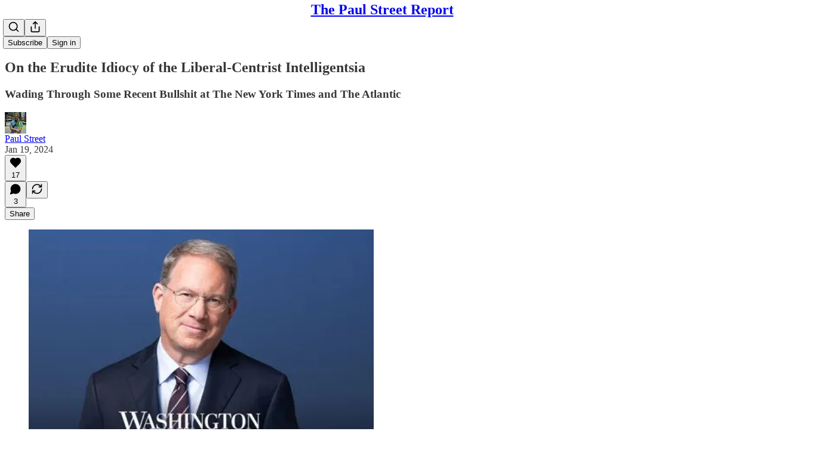

--- FILE ---
content_type: text/html; charset=utf-8
request_url: https://paulstreet.substack.com/p/on-the-erudite-idiocy-of-the-liberal
body_size: 43410
content:
<!DOCTYPE html>
<html lang="en">
    <head>
        <meta charset="utf-8" />
        <meta name="norton-safeweb-site-verification" content="24usqpep0ejc5w6hod3dulxwciwp0djs6c6ufp96av3t4whuxovj72wfkdjxu82yacb7430qjm8adbd5ezlt4592dq4zrvadcn9j9n-0btgdzpiojfzno16-fnsnu7xd" />
        
        <link rel="preconnect" href="https://substackcdn.com" />
        

        
            <title data-rh="true">On the Erudite Idiocy of the Liberal-Centrist Intelligentsia</title>
            
            <meta data-rh="true" property="og:type" content="article"/><meta data-rh="true" property="og:title" content="On the Erudite Idiocy of the Liberal-Centrist Intelligentsia"/><meta data-rh="true" name="twitter:title" content="On the Erudite Idiocy of the Liberal-Centrist Intelligentsia"/><meta data-rh="true" name="description" content="Wading Through Some Recent Bullshit at The New York Times and The Atlantic"/><meta data-rh="true" property="og:description" content="Wading Through Some Recent Bullshit at The New York Times and The Atlantic"/><meta data-rh="true" name="twitter:description" content="Wading Through Some Recent Bullshit at The New York Times and The Atlantic"/><meta data-rh="true" property="og:image" content="https://substackcdn.com/image/fetch/$s_!TQJD!,w_1200,h_600,c_fill,f_jpg,q_auto:good,fl_progressive:steep,g_auto/https%3A%2F%2Fsubstack-post-media.s3.amazonaws.com%2Fpublic%2Fimages%2F436e2f75-8931-43d3-b85f-465622d2bafb_400x300.jpeg"/><meta data-rh="true" name="twitter:image" content="https://substackcdn.com/image/fetch/$s_!i_7c!,f_auto,q_auto:best,fl_progressive:steep/https%3A%2F%2Fpaulstreet.substack.com%2Fapi%2Fv1%2Fpost_preview%2F140853367%2Ftwitter.jpg%3Fversion%3D4"/><meta data-rh="true" name="twitter:card" content="summary_large_image"/><meta data-rh="true" property="interactionStatistic" content="[{&quot;@type&quot;:&quot;InteractionCounter&quot;,&quot;interactionType&quot;:&quot;https://schema.org/LikeAction&quot;,&quot;userInteractionCount&quot;:17},{&quot;@type&quot;:&quot;InteractionCounter&quot;,&quot;interactionType&quot;:&quot;https://schema.org/CommentAction&quot;,&quot;userInteractionCount&quot;:3}]"/>
            
            
        

        

        <style>
          @layer legacy, tailwind, pencraftReset, pencraft;
        </style>

        
        <link rel="preload" as="style" href="https://substackcdn.com/bundle/theme/main.b848442bfa49981554c9.css" />
        
        
        
        <link rel="preload" as="font" href="https://fonts.gstatic.com/s/spectral/v15/rnCr-xNNww_2s0amA9M5knjsS_ul.woff2" crossorigin />
        

        
            
                <link rel="stylesheet" type="text/css" href="https://substackcdn.com/bundle/static/css/7276.3fc6a5c9.css" />
            
                <link rel="stylesheet" type="text/css" href="https://substackcdn.com/bundle/static/css/8447.474bb763.css" />
            
                <link rel="stylesheet" type="text/css" href="https://substackcdn.com/bundle/static/css/3745.b8c40cc4.css" />
            
                <link rel="stylesheet" type="text/css" href="https://substackcdn.com/bundle/static/css/9810.c0d3af28.css" />
            
                <link rel="stylesheet" type="text/css" href="https://substackcdn.com/bundle/static/css/9867.aa1d2138.css" />
            
                <link rel="stylesheet" type="text/css" href="https://substackcdn.com/bundle/static/css/5925.9af1e3a5.css" />
            
                <link rel="stylesheet" type="text/css" href="https://substackcdn.com/bundle/static/css/1663.ad6a649e.css" />
            
                <link rel="stylesheet" type="text/css" href="https://substackcdn.com/bundle/static/css/3928.6f40eed9.css" />
            
                <link rel="stylesheet" type="text/css" href="https://substackcdn.com/bundle/static/css/3996.37b92dd8.css" />
            
                <link rel="stylesheet" type="text/css" href="https://substackcdn.com/bundle/static/css/1314.a4773d73.css" />
            
                <link rel="stylesheet" type="text/css" href="https://substackcdn.com/bundle/static/css/214.143f2659.css" />
            
                <link rel="stylesheet" type="text/css" href="https://substackcdn.com/bundle/static/css/main.d47bd7b7.css" />
            
                <link rel="stylesheet" type="text/css" href="https://substackcdn.com/bundle/static/css/214.143f2659.css" />
            
                <link rel="stylesheet" type="text/css" href="https://substackcdn.com/bundle/static/css/1314.a4773d73.css" />
            
                <link rel="stylesheet" type="text/css" href="https://substackcdn.com/bundle/static/css/3996.37b92dd8.css" />
            
                <link rel="stylesheet" type="text/css" href="https://substackcdn.com/bundle/static/css/3928.6f40eed9.css" />
            
                <link rel="stylesheet" type="text/css" href="https://substackcdn.com/bundle/static/css/1663.ad6a649e.css" />
            
                <link rel="stylesheet" type="text/css" href="https://substackcdn.com/bundle/static/css/5925.9af1e3a5.css" />
            
                <link rel="stylesheet" type="text/css" href="https://substackcdn.com/bundle/static/css/9867.aa1d2138.css" />
            
                <link rel="stylesheet" type="text/css" href="https://substackcdn.com/bundle/static/css/9810.c0d3af28.css" />
            
                <link rel="stylesheet" type="text/css" href="https://substackcdn.com/bundle/static/css/6379.813be60f.css" />
            
        

        
        
        
        
        <meta name="viewport" content="width=device-width, initial-scale=1, maximum-scale=1, user-scalable=0, viewport-fit=cover" />
        <meta name="author" content="Paul Street" />
        <meta property="og:url" content="https://paulstreet.substack.com/p/on-the-erudite-idiocy-of-the-liberal" />
        
        
        <link rel="canonical" href="https://paulstreet.substack.com/p/on-the-erudite-idiocy-of-the-liberal" />
        

        

        

        

        
            
                <link rel="shortcut icon" href="https://substackcdn.com/icons/substack/favicon.ico" sizes="32x32">
            
        
            
                <link rel="icon" href="https://substackcdn.com/icons/substack/icon.svg" type="image/svg+xml">
            
        
            
                <link rel="apple-touch-icon" href="https://substackcdn.com/icons/substack/apple-touch-icon.png">
            
        
            
        
            
        
            
        

        

        
            <link rel="alternate" type="application/rss+xml" href="/feed" title="The Paul Street Report"/>
        

        
        
          <style>
            @font-face{font-family:'Spectral';font-style:italic;font-weight:400;font-display:fallback;src:url(https://fonts.gstatic.com/s/spectral/v15/rnCt-xNNww_2s0amA9M8onfmTNmnUHowCw.woff2) format('woff2');unicode-range:U+0460-052F,U+1C80-1C8A,U+20B4,U+2DE0-2DFF,U+A640-A69F,U+FE2E-FE2F}@font-face{font-family:'Spectral';font-style:italic;font-weight:400;font-display:fallback;src:url(https://fonts.gstatic.com/s/spectral/v15/rnCt-xNNww_2s0amA9M8on7mTNmnUHowCw.woff2) format('woff2');unicode-range:U+0301,U+0400-045F,U+0490-0491,U+04B0-04B1,U+2116}@font-face{font-family:'Spectral';font-style:italic;font-weight:400;font-display:fallback;src:url(https://fonts.gstatic.com/s/spectral/v15/rnCt-xNNww_2s0amA9M8onXmTNmnUHowCw.woff2) format('woff2');unicode-range:U+0102-0103,U+0110-0111,U+0128-0129,U+0168-0169,U+01A0-01A1,U+01AF-01B0,U+0300-0301,U+0303-0304,U+0308-0309,U+0323,U+0329,U+1EA0-1EF9,U+20AB}@font-face{font-family:'Spectral';font-style:italic;font-weight:400;font-display:fallback;src:url(https://fonts.gstatic.com/s/spectral/v15/rnCt-xNNww_2s0amA9M8onTmTNmnUHowCw.woff2) format('woff2');unicode-range:U+0100-02BA,U+02BD-02C5,U+02C7-02CC,U+02CE-02D7,U+02DD-02FF,U+0304,U+0308,U+0329,U+1D00-1DBF,U+1E00-1E9F,U+1EF2-1EFF,U+2020,U+20A0-20AB,U+20AD-20C0,U+2113,U+2C60-2C7F,U+A720-A7FF}@font-face{font-family:'Spectral';font-style:italic;font-weight:400;font-display:fallback;src:url(https://fonts.gstatic.com/s/spectral/v15/rnCt-xNNww_2s0amA9M8onrmTNmnUHo.woff2) format('woff2');unicode-range:U+0000-00FF,U+0131,U+0152-0153,U+02BB-02BC,U+02C6,U+02DA,U+02DC,U+0304,U+0308,U+0329,U+2000-206F,U+20AC,U+2122,U+2191,U+2193,U+2212,U+2215,U+FEFF,U+FFFD}@font-face{font-family:'Spectral';font-style:normal;font-weight:400;font-display:fallback;src:url(https://fonts.gstatic.com/s/spectral/v15/rnCr-xNNww_2s0amA9M0knjsS_ulYHs.woff2) format('woff2');unicode-range:U+0460-052F,U+1C80-1C8A,U+20B4,U+2DE0-2DFF,U+A640-A69F,U+FE2E-FE2F}@font-face{font-family:'Spectral';font-style:normal;font-weight:400;font-display:fallback;src:url(https://fonts.gstatic.com/s/spectral/v15/rnCr-xNNww_2s0amA9M9knjsS_ulYHs.woff2) format('woff2');unicode-range:U+0301,U+0400-045F,U+0490-0491,U+04B0-04B1,U+2116}@font-face{font-family:'Spectral';font-style:normal;font-weight:400;font-display:fallback;src:url(https://fonts.gstatic.com/s/spectral/v15/rnCr-xNNww_2s0amA9M2knjsS_ulYHs.woff2) format('woff2');unicode-range:U+0102-0103,U+0110-0111,U+0128-0129,U+0168-0169,U+01A0-01A1,U+01AF-01B0,U+0300-0301,U+0303-0304,U+0308-0309,U+0323,U+0329,U+1EA0-1EF9,U+20AB}@font-face{font-family:'Spectral';font-style:normal;font-weight:400;font-display:fallback;src:url(https://fonts.gstatic.com/s/spectral/v15/rnCr-xNNww_2s0amA9M3knjsS_ulYHs.woff2) format('woff2');unicode-range:U+0100-02BA,U+02BD-02C5,U+02C7-02CC,U+02CE-02D7,U+02DD-02FF,U+0304,U+0308,U+0329,U+1D00-1DBF,U+1E00-1E9F,U+1EF2-1EFF,U+2020,U+20A0-20AB,U+20AD-20C0,U+2113,U+2C60-2C7F,U+A720-A7FF}@font-face{font-family:'Spectral';font-style:normal;font-weight:400;font-display:fallback;src:url(https://fonts.gstatic.com/s/spectral/v15/rnCr-xNNww_2s0amA9M5knjsS_ul.woff2) format('woff2');unicode-range:U+0000-00FF,U+0131,U+0152-0153,U+02BB-02BC,U+02C6,U+02DA,U+02DC,U+0304,U+0308,U+0329,U+2000-206F,U+20AC,U+2122,U+2191,U+2193,U+2212,U+2215,U+FEFF,U+FFFD}
            
          </style>
        
        

        <style>:root{--color_theme_bg_pop:#EA82FF;--background_pop:#EA82FF;--cover_bg_color:#FFFFFF;--cover_bg_color_secondary:#f0f0f0;--background_pop_darken:#e668ff;--print_on_pop:#ffffff;--color_theme_bg_pop_darken:#e668ff;--color_theme_print_on_pop:#ffffff;--color_theme_bg_pop_20:rgba(234, 130, 255, 0.2);--color_theme_bg_pop_30:rgba(234, 130, 255, 0.3);--border_subtle:#f2dff6;--background_subtle:rgba(252, 236, 255, 0.4);--print_pop:#ea82ff;--color_theme_accent:#ea82ff;--cover_print_primary:#363737;--cover_print_secondary:#757575;--cover_print_tertiary:#b6b6b6;--cover_border_color:#ea82ff;--home_hero:newspaper;--home_posts:list;--background_contrast_1:#f0f0f0;--background_contrast_2:#dddddd;--background_contrast_3:#b7b7b7;--background_contrast_4:#929292;--background_contrast_5:#515151;--color_theme_detail:#e6e6e6;--background_contrast_pop:rgba(234, 130, 255, 0.4);--color_theme_bg_contrast_pop:rgba(234, 130, 255, 0.4);--input_background:#ffffff;--cover_input_background:#ffffff;--tooltip_background:#191919;--background_pop_rgb:234, 130, 255;--background_pop_rgb_pc:234 130 255;--color_theme_bg_pop_rgb:234, 130, 255;--color_theme_bg_pop_rgb_pc:234 130 255;--color_theme_accent_rgb:234, 130, 255;--color_theme_accent_rgb_pc:234 130 255;}</style>

        
            <link rel="stylesheet" href="https://substackcdn.com/bundle/theme/main.b848442bfa49981554c9.css" />
        

        <style></style>

        

        

        

        
    </head>

    <body class="">
        

        

        

        

        

        

        <div id="entry">
            <div id="main" class="main typography use-theme-bg"><div class="pencraft pc-display-contents pc-reset pubTheme-yiXxQA"><div data-testid="navbar" class="main-menu"><div class="mainMenuContent-DME8DR"><div style="position:relative;height:71px;" class="pencraft pc-display-flex pc-gap-12 pc-paddingLeft-20 pc-paddingRight-20 pc-justifyContent-space-between pc-alignItems-center pc-reset border-bottom-detail-k1F6C4 topBar-pIF0J1"><div style="flex-basis:0px;flex-grow:1;" class="logoContainer-p12gJb"></div><div style="flex-grow:0;" class="titleContainer-DJYq5v"><h1 class="pencraft pc-reset font-pub-headings-FE5byy reset-IxiVJZ title-oOnUGd"><a href="/" class="pencraft pc-display-contents pc-reset">The Paul Street Report</a></h1></div><div style="flex-basis:0px;flex-grow:1;" class="pencraft pc-display-flex pc-justifyContent-flex-end pc-alignItems-center pc-reset"><div class="buttonsContainer-SJBuep"><div class="pencraft pc-display-flex pc-gap-8 pc-justifyContent-flex-end pc-alignItems-center pc-reset navbar-buttons"><div class="pencraft pc-display-flex pc-gap-4 pc-reset"><span data-state="closed"><button tabindex="0" type="button" aria-label="Search" class="pencraft pc-reset pencraft iconButton-mq_Et5 iconButtonBase-dJGHgN buttonBase-GK1x3M buttonStyle-r7yGCK size_md-gCDS3o priority_tertiary-rlke8z"><svg xmlns="http://www.w3.org/2000/svg" width="20" height="20" viewBox="0 0 24 24" fill="none" stroke="currentColor" stroke-width="2" stroke-linecap="round" stroke-linejoin="round" class="lucide lucide-search"><circle cx="11" cy="11" r="8"></circle><path d="m21 21-4.3-4.3"></path></svg></button></span><button tabindex="0" type="button" aria-label="Share Publication" id="headlessui-menu-button-P0-5" aria-haspopup="menu" aria-expanded="false" data-headlessui-state class="pencraft pc-reset pencraft iconButton-mq_Et5 iconButtonBase-dJGHgN buttonBase-GK1x3M buttonStyle-r7yGCK size_md-gCDS3o priority_tertiary-rlke8z"><svg xmlns="http://www.w3.org/2000/svg" width="20" height="20" viewBox="0 0 24 24" fill="none" stroke="currentColor" stroke-width="2" stroke-linecap="round" stroke-linejoin="round" class="lucide lucide-share"><path d="M4 12v8a2 2 0 0 0 2 2h12a2 2 0 0 0 2-2v-8"></path><polyline points="16 6 12 2 8 6"></polyline><line x1="12" x2="12" y1="2" y2="15"></line></svg></button></div><button tabindex="0" type="button" data-testid="noncontributor-cta-button" class="pencraft pc-reset pencraft buttonBase-GK1x3M buttonText-X0uSmG buttonStyle-r7yGCK priority_primary-RfbeYt size_md-gCDS3o">Subscribe</button><button tabindex="0" type="button" native data-href="https://substack.com/sign-in?redirect=%2Fp%2Fon-the-erudite-idiocy-of-the-liberal&amp;for_pub=paulstreet" class="pencraft pc-reset pencraft buttonBase-GK1x3M buttonText-X0uSmG buttonStyle-r7yGCK priority_tertiary-rlke8z size_md-gCDS3o">Sign in</button></div></div></div></div></div><div style="height:72px;"></div></div></div><div><script type="application/ld+json">{"@context":"https://schema.org","@type":"NewsArticle","url":"https://paulstreet.substack.com/p/on-the-erudite-idiocy-of-the-liberal","mainEntityOfPage":"https://paulstreet.substack.com/p/on-the-erudite-idiocy-of-the-liberal","headline":"On the Erudite Idiocy of the Liberal-Centrist Intelligentsia","description":"Wading Through Some Recent Bullshit at The New York Times and The Atlantic","image":[{"@type":"ImageObject","url":"https://substackcdn.com/image/fetch/$s_!TQJD!,f_auto,q_auto:good,fl_progressive:steep/https%3A%2F%2Fsubstack-post-media.s3.amazonaws.com%2Fpublic%2Fimages%2F436e2f75-8931-43d3-b85f-465622d2bafb_400x300.jpeg"}],"datePublished":"2024-01-19T23:30:22+00:00","dateModified":"2024-01-19T23:30:22+00:00","isAccessibleForFree":true,"author":[{"@type":"Person","name":"Paul Street","url":"https://substack.com/@paulstreet","description":"Revolutionary historian, journalist, speaker, and author of nine books including They Rule: The 1% v. Democracy (2014), and This Happened Here: Amerikaners, Neoliberals, and the Trumping of America (2021). ","identifier":"user:36481269","sameAs":["https://twitter.com/Streetwriter17"],"image":{"@type":"ImageObject","contentUrl":"https://substackcdn.com/image/fetch/$s_!_4TZ!,f_auto,q_auto:good,fl_progressive:steep/https%3A%2F%2Fbucketeer-e05bbc84-baa3-437e-9518-adb32be77984.s3.amazonaws.com%2Fpublic%2Fimages%2F3ceb0f61-f18a-4398-b260-b6a5b03903ff_587x880.jpeg","thumbnailUrl":"https://substackcdn.com/image/fetch/$s_!_4TZ!,w_128,h_128,c_limit,f_auto,q_auto:good,fl_progressive:steep/https%3A%2F%2Fbucketeer-e05bbc84-baa3-437e-9518-adb32be77984.s3.amazonaws.com%2Fpublic%2Fimages%2F3ceb0f61-f18a-4398-b260-b6a5b03903ff_587x880.jpeg"}}],"publisher":{"@type":"Organization","name":"The Paul Street Report","url":"https://paulstreet.substack.com","description":"Radical reflections on past and present","interactionStatistic":{"@type":"InteractionCounter","name":"Subscribers","interactionType":"https://schema.org/SubscribeAction","userInteractionCount":1000},"identifier":"pub:1085501","sameAs":["https://twitter.com/Streetwriter17"]}}</script><div aria-label="Post" role="main" class="single-post-container"><div class="container"><div class="single-post"><div class="pencraft pc-display-contents pc-reset pubTheme-yiXxQA"><article class="typography newsletter-post post"><div role="region" aria-label="Post header" class="post-header"><h1 dir="auto" class="post-title published title-X77sOw">On the Erudite Idiocy of the Liberal-Centrist Intelligentsia</h1><h3 dir="auto" class="subtitle subtitle-HEEcLo">Wading Through Some Recent Bullshit at The New York Times and The Atlantic</h3><div aria-label="Post UFI" role="region" class="pencraft pc-display-flex pc-flexDirection-column pc-paddingBottom-16 pc-reset"><div class="pencraft pc-display-flex pc-flexDirection-column pc-paddingTop-16 pc-paddingBottom-16 pc-reset"><div class="pencraft pc-display-flex pc-gap-12 pc-alignItems-center pc-reset byline-wrapper"><div class="pencraft pc-display-flex pc-reset"><div class="pencraft pc-display-flex pc-flexDirection-row pc-gap-8 pc-alignItems-center pc-justifyContent-flex-start pc-reset"><div style="--scale:36px;--offset:9px;--border-width:4.5px;" class="pencraft pc-display-flex pc-flexDirection-row pc-alignItems-center pc-justifyContent-flex-start pc-reset ltr-qDBmby"><a href="https://substack.com/@paulstreet" aria-label="View Paul Street's profile" class="pencraft pc-display-contents pc-reset"><div style="--scale:36px;" tabindex="0" class="pencraft pc-display-flex pc-width-36 pc-height-36 pc-justifyContent-center pc-alignItems-center pc-position-relative pc-reset bg-secondary-UUD3_J flex-auto-j3S2WA animate-XFJxE4 outline-detail-vcQLyr pc-borderRadius-full overflow-hidden-WdpwT6 sizing-border-box-DggLA4 pressable-sm-YIJFKJ showFocus-sk_vEm container-TAtrWj interactive-UkK0V6 avatar-u8q6xB last-JfNEJ_"><div style="--scale:36px;" title="Paul Street" class="pencraft pc-display-flex pc-width-36 pc-height-36 pc-justifyContent-center pc-alignItems-center pc-position-relative pc-reset bg-secondary-UUD3_J flex-auto-j3S2WA outline-detail-vcQLyr pc-borderRadius-full overflow-hidden-WdpwT6 sizing-border-box-DggLA4 container-TAtrWj"><picture><source type="image/webp" srcset="https://substackcdn.com/image/fetch/$s_!_4TZ!,w_36,h_36,c_fill,f_webp,q_auto:good,fl_progressive:steep/https%3A%2F%2Fbucketeer-e05bbc84-baa3-437e-9518-adb32be77984.s3.amazonaws.com%2Fpublic%2Fimages%2F3ceb0f61-f18a-4398-b260-b6a5b03903ff_587x880.jpeg 36w, https://substackcdn.com/image/fetch/$s_!_4TZ!,w_72,h_72,c_fill,f_webp,q_auto:good,fl_progressive:steep/https%3A%2F%2Fbucketeer-e05bbc84-baa3-437e-9518-adb32be77984.s3.amazonaws.com%2Fpublic%2Fimages%2F3ceb0f61-f18a-4398-b260-b6a5b03903ff_587x880.jpeg 72w, https://substackcdn.com/image/fetch/$s_!_4TZ!,w_108,h_108,c_fill,f_webp,q_auto:good,fl_progressive:steep/https%3A%2F%2Fbucketeer-e05bbc84-baa3-437e-9518-adb32be77984.s3.amazonaws.com%2Fpublic%2Fimages%2F3ceb0f61-f18a-4398-b260-b6a5b03903ff_587x880.jpeg 108w" sizes="36px"/><img src="https://substackcdn.com/image/fetch/$s_!_4TZ!,w_36,h_36,c_fill,f_auto,q_auto:good,fl_progressive:steep/https%3A%2F%2Fbucketeer-e05bbc84-baa3-437e-9518-adb32be77984.s3.amazonaws.com%2Fpublic%2Fimages%2F3ceb0f61-f18a-4398-b260-b6a5b03903ff_587x880.jpeg" sizes="36px" alt="Paul Street's avatar" srcset="https://substackcdn.com/image/fetch/$s_!_4TZ!,w_36,h_36,c_fill,f_auto,q_auto:good,fl_progressive:steep/https%3A%2F%2Fbucketeer-e05bbc84-baa3-437e-9518-adb32be77984.s3.amazonaws.com%2Fpublic%2Fimages%2F3ceb0f61-f18a-4398-b260-b6a5b03903ff_587x880.jpeg 36w, https://substackcdn.com/image/fetch/$s_!_4TZ!,w_72,h_72,c_fill,f_auto,q_auto:good,fl_progressive:steep/https%3A%2F%2Fbucketeer-e05bbc84-baa3-437e-9518-adb32be77984.s3.amazonaws.com%2Fpublic%2Fimages%2F3ceb0f61-f18a-4398-b260-b6a5b03903ff_587x880.jpeg 72w, https://substackcdn.com/image/fetch/$s_!_4TZ!,w_108,h_108,c_fill,f_auto,q_auto:good,fl_progressive:steep/https%3A%2F%2Fbucketeer-e05bbc84-baa3-437e-9518-adb32be77984.s3.amazonaws.com%2Fpublic%2Fimages%2F3ceb0f61-f18a-4398-b260-b6a5b03903ff_587x880.jpeg 108w" width="36" height="36" draggable="false" class="img-OACg1c object-fit-cover-u4ReeV pencraft pc-reset"/></picture></div></div></a></div></div></div><div class="pencraft pc-display-flex pc-flexDirection-column pc-reset"><div class="pencraft pc-reset color-pub-primary-text-NyXPlw line-height-20-t4M0El font-meta-MWBumP size-11-NuY2Zx weight-medium-fw81nC transform-uppercase-yKDgcq reset-IxiVJZ meta-EgzBVA"><div class="profile-hover-card-target profileHoverCardTarget-PBxvGm"><a href="https://substack.com/@paulstreet" class="pencraft pc-reset decoration-hover-underline-ClDVRM reset-IxiVJZ">Paul Street</a></div></div><div class="pencraft pc-display-flex pc-gap-4 pc-reset"><div class="pencraft pc-reset color-pub-secondary-text-hGQ02T line-height-20-t4M0El font-meta-MWBumP size-11-NuY2Zx weight-medium-fw81nC transform-uppercase-yKDgcq reset-IxiVJZ meta-EgzBVA">Jan 19, 2024</div></div></div></div></div><div class="pencraft pc-display-flex pc-gap-16 pc-paddingTop-16 pc-paddingBottom-16 pc-justifyContent-space-between pc-alignItems-center pc-reset flex-grow-rzmknG border-top-detail-themed-k9TZAY border-bottom-detail-themed-Ua9186 post-ufi"><div class="pencraft pc-display-flex pc-gap-8 pc-reset"><div class="like-button-container post-ufi-button style-button"><button tabindex="0" type="button" aria-label="Like (17)" aria-pressed="false" class="pencraft pc-reset pencraft post-ufi-button style-button has-label with-border"><svg role="img" style="height:20px;width:20px;" width="20" height="20" viewBox="0 0 24 24" fill="#000000" stroke-width="2" stroke="#000" xmlns="http://www.w3.org/2000/svg" class="icon"><g><title></title><svg xmlns="http://www.w3.org/2000/svg" width="24" height="24" viewBox="0 0 24 24" stroke-width="2" stroke-linecap="round" stroke-linejoin="round" class="lucide lucide-heart"><path d="M19 14c1.49-1.46 3-3.21 3-5.5A5.5 5.5 0 0 0 16.5 3c-1.76 0-3 .5-4.5 2-1.5-1.5-2.74-2-4.5-2A5.5 5.5 0 0 0 2 8.5c0 2.3 1.5 4.05 3 5.5l7 7Z"></path></svg></g></svg><div class="label">17</div></button></div><button tabindex="0" type="button" aria-label="View comments (3)" data-href="https://paulstreet.substack.com/p/on-the-erudite-idiocy-of-the-liberal/comments" class="pencraft pc-reset pencraft post-ufi-button style-button post-ufi-comment-button has-label with-border"><svg role="img" style="height:20px;width:20px;" width="20" height="20" viewBox="0 0 24 24" fill="#000000" stroke-width="2" stroke="#000" xmlns="http://www.w3.org/2000/svg" class="icon"><g><title></title><svg xmlns="http://www.w3.org/2000/svg" width="24" height="24" viewBox="0 0 24 24" stroke-width="2" stroke-linecap="round" stroke-linejoin="round" class="lucide lucide-message-circle"><path d="M7.9 20A9 9 0 1 0 4 16.1L2 22Z"></path></svg></g></svg><div class="label">3</div></button><button tabindex="0" type="button" class="pencraft pc-reset pencraft post-ufi-button style-button no-label with-border"><svg role="img" style="height:20px;width:20px;" width="20" height="20" viewBox="0 0 24 24" fill="none" stroke-width="2" stroke="#000" xmlns="http://www.w3.org/2000/svg" class="icon"><g><title></title><path d="M21 3V8M21 8H16M21 8L18 5.29962C16.7056 4.14183 15.1038 3.38328 13.3879 3.11547C11.6719 2.84766 9.9152 3.08203 8.32951 3.79031C6.74382 4.49858 5.39691 5.65051 4.45125 7.10715C3.5056 8.5638 3.00158 10.2629 3 11.9996M3 21V16M3 16H8M3 16L6 18.7C7.29445 19.8578 8.89623 20.6163 10.6121 20.8841C12.3281 21.152 14.0848 20.9176 15.6705 20.2093C17.2562 19.501 18.6031 18.3491 19.5487 16.8925C20.4944 15.4358 20.9984 13.7367 21 12" stroke-linecap="round" stroke-linejoin="round"></path></g></svg></button></div><div class="pencraft pc-display-flex pc-gap-8 pc-reset"><button tabindex="0" type="button" data-href="javascript:void(0)" class="pencraft pc-reset pencraft post-ufi-button style-button no-icon has-label with-border"><div class="label">Share</div></button></div></div></div></div><div class="visibility-check"></div><div><div class="available-content"><div dir="auto" class="body markup"><div class="captioned-image-container"><figure><a target="_blank" href="https://substackcdn.com/image/fetch/$s_!TQJD!,f_auto,q_auto:good,fl_progressive:steep/https%3A%2F%2Fsubstack-post-media.s3.amazonaws.com%2Fpublic%2Fimages%2F436e2f75-8931-43d3-b85f-465622d2bafb_400x300.jpeg" data-component-name="Image2ToDOM" rel class="image-link image2 is-viewable-img"><div class="image2-inset"><picture><source type="image/webp" srcset="https://substackcdn.com/image/fetch/$s_!TQJD!,w_424,c_limit,f_webp,q_auto:good,fl_progressive:steep/https%3A%2F%2Fsubstack-post-media.s3.amazonaws.com%2Fpublic%2Fimages%2F436e2f75-8931-43d3-b85f-465622d2bafb_400x300.jpeg 424w, https://substackcdn.com/image/fetch/$s_!TQJD!,w_848,c_limit,f_webp,q_auto:good,fl_progressive:steep/https%3A%2F%2Fsubstack-post-media.s3.amazonaws.com%2Fpublic%2Fimages%2F436e2f75-8931-43d3-b85f-465622d2bafb_400x300.jpeg 848w, https://substackcdn.com/image/fetch/$s_!TQJD!,w_1272,c_limit,f_webp,q_auto:good,fl_progressive:steep/https%3A%2F%2Fsubstack-post-media.s3.amazonaws.com%2Fpublic%2Fimages%2F436e2f75-8931-43d3-b85f-465622d2bafb_400x300.jpeg 1272w, https://substackcdn.com/image/fetch/$s_!TQJD!,w_1456,c_limit,f_webp,q_auto:good,fl_progressive:steep/https%3A%2F%2Fsubstack-post-media.s3.amazonaws.com%2Fpublic%2Fimages%2F436e2f75-8931-43d3-b85f-465622d2bafb_400x300.jpeg 1456w" sizes="100vw"/><img src="https://substackcdn.com/image/fetch/$s_!TQJD!,w_1456,c_limit,f_auto,q_auto:good,fl_progressive:steep/https%3A%2F%2Fsubstack-post-media.s3.amazonaws.com%2Fpublic%2Fimages%2F436e2f75-8931-43d3-b85f-465622d2bafb_400x300.jpeg" width="578" height="433.5" data-attrs="{&quot;src&quot;:&quot;https://substack-post-media.s3.amazonaws.com/public/images/436e2f75-8931-43d3-b85f-465622d2bafb_400x300.jpeg&quot;,&quot;srcNoWatermark&quot;:null,&quot;fullscreen&quot;:null,&quot;imageSize&quot;:null,&quot;height&quot;:300,&quot;width&quot;:400,&quot;resizeWidth&quot;:578,&quot;bytes&quot;:15025,&quot;alt&quot;:null,&quot;title&quot;:null,&quot;type&quot;:&quot;image/jpeg&quot;,&quot;href&quot;:null,&quot;belowTheFold&quot;:false,&quot;topImage&quot;:true,&quot;internalRedirect&quot;:null,&quot;isProcessing&quot;:false,&quot;align&quot;:null,&quot;offset&quot;:false}" alt srcset="https://substackcdn.com/image/fetch/$s_!TQJD!,w_424,c_limit,f_auto,q_auto:good,fl_progressive:steep/https%3A%2F%2Fsubstack-post-media.s3.amazonaws.com%2Fpublic%2Fimages%2F436e2f75-8931-43d3-b85f-465622d2bafb_400x300.jpeg 424w, https://substackcdn.com/image/fetch/$s_!TQJD!,w_848,c_limit,f_auto,q_auto:good,fl_progressive:steep/https%3A%2F%2Fsubstack-post-media.s3.amazonaws.com%2Fpublic%2Fimages%2F436e2f75-8931-43d3-b85f-465622d2bafb_400x300.jpeg 848w, https://substackcdn.com/image/fetch/$s_!TQJD!,w_1272,c_limit,f_auto,q_auto:good,fl_progressive:steep/https%3A%2F%2Fsubstack-post-media.s3.amazonaws.com%2Fpublic%2Fimages%2F436e2f75-8931-43d3-b85f-465622d2bafb_400x300.jpeg 1272w, https://substackcdn.com/image/fetch/$s_!TQJD!,w_1456,c_limit,f_auto,q_auto:good,fl_progressive:steep/https%3A%2F%2Fsubstack-post-media.s3.amazonaws.com%2Fpublic%2Fimages%2F436e2f75-8931-43d3-b85f-465622d2bafb_400x300.jpeg 1456w" sizes="100vw" fetchpriority="high" class="sizing-normal"/></picture><div class="image-link-expand"><div class="pencraft pc-display-flex pc-gap-8 pc-reset"><button tabindex="0" type="button" class="pencraft pc-reset pencraft icon-container restack-image"><svg xmlns="http://www.w3.org/2000/svg" width="20" height="20" viewBox="0 0 24 24" fill="none" stroke="currentColor" stroke-width="2" stroke-linecap="round" stroke-linejoin="round" class="lucide lucide-refresh-cw"><path d="M3 12a9 9 0 0 1 9-9 9.75 9.75 0 0 1 6.74 2.74L21 8"></path><path d="M21 3v5h-5"></path><path d="M21 12a9 9 0 0 1-9 9 9.75 9.75 0 0 1-6.74-2.74L3 16"></path><path d="M8 16H3v5"></path></svg></button><button tabindex="0" type="button" class="pencraft pc-reset pencraft icon-container view-image"><svg xmlns="http://www.w3.org/2000/svg" width="20" height="20" viewBox="0 0 24 24" fill="none" stroke="currentColor" stroke-width="2" stroke-linecap="round" stroke-linejoin="round" class="lucide lucide-maximize2 lucide-maximize-2"><polyline points="15 3 21 3 21 9"></polyline><polyline points="9 21 3 21 3 15"></polyline><line x1="21" x2="14" y1="3" y2="10"></line><line x1="3" x2="10" y1="21" y2="14"></line></svg></button></div></div></div></a></figure></div><p>I never cease to be amazed by the  ideologically mandated stupidity of what flows from the minds, fingers and keyboards of the erudite liberal-centrist intelligentsia.</p><p><strong>I Respond to Nicholas Kristof’s Downplaying of Ziofascist Genocide and His Insulting of 1970s Maoists</strong></p><div class="subscription-widget-wrap"><div class="subscription-widget show-subscribe"><div class="preamble"><p>The Paul Street Report is a reader-supported publication. To receive new posts and support my work, consider becoming a free or paid subscriber.</p></div><div data-component-name="SubscribeWidget" class="subscribe-widget"><div class="pencraft pc-display-flex pc-justifyContent-center pc-reset"><div class="container-IpPqBD"><form action="/api/v1/free?nojs=true" method="post" novalidate class="form form-M5sC90"><input type="hidden" name="first_url" value/><input type="hidden" name="first_referrer" value/><input type="hidden" name="current_url"/><input type="hidden" name="current_referrer"/><input type="hidden" name="first_session_url" value/><input type="hidden" name="first_session_referrer" value/><input type="hidden" name="referral_code"/><input type="hidden" name="source" value="subscribe-widget-preamble"/><input type="hidden" name="referring_pub_id"/><input type="hidden" name="additional_referring_pub_ids"/><div class="sideBySideWrap-vGXrwP"><div class="emailInputWrapper-QlA86j"><div class="pencraft pc-display-flex pc-minWidth-0 pc-position-relative pc-reset flex-auto-j3S2WA"><input name="email" placeholder="Type your email..." type="email" class="pencraft emailInput-OkIMeB input-y4v6N4 inputText-pV_yWb"/></div></div><button tabindex="0" type="submit" disabled class="pencraft pc-reset pencraft rightButton primary subscribe-btn button-VFSdkv buttonBase-GK1x3M"><span class="button-text ">Subscribe</span></button></div><div id="error-container"></div></form></div></div></div></div></div><p><span>Here is an example from the esteemed </span><em>New York Times</em><span> columnist Nichoas Kristof’s recent commentary on “</span><a href="https://www.nytimes.com/2024/01/13/opinion/israel-gaza-war.html" rel>The Things We Disagree on About Gaza,</a><span>” where Kristof responds to criticisms of his calls for Israel to “dial way back” (his words) its genocide in Gaza.  Kristof puts in boldface his paraphrase of criticism he has gotten and then responds:</span></p><p><span>Kristof Critic:  “</span><strong>Israel was attacked. Children were butchered. Women were raped. So why are you criticizing Israel rather than the Hamas terrorists who started this war?”</strong></p><p><span>Kristof’s response: “</span><em>That’s a fair question. Yes, Hamas started this war with its brutal attack on civilians, and it has been indifferent to Palestinian lives. As someone who has reported regularly from Gaza over the years, I’m aghast at the admiration some American leftists show for an organization as cruel, misogynistic and economically incompetent as Hamas; it’s an echo of the left’s appalling admiration for Mao a half-century ago</em><span>.”</span></p><div class="captioned-image-container"><figure><a target="_blank" href="https://substackcdn.com/image/fetch/$s_!VVGc!,f_auto,q_auto:good,fl_progressive:steep/https%3A%2F%2Fsubstack-post-media.s3.amazonaws.com%2Fpublic%2Fimages%2Fcf12bb34-5fe9-4f13-a310-3987063271d6_4096x2731.jpeg" data-component-name="Image2ToDOM" rel class="image-link image2 is-viewable-img"><div class="image2-inset"><picture><source type="image/webp" srcset="https://substackcdn.com/image/fetch/$s_!VVGc!,w_424,c_limit,f_webp,q_auto:good,fl_progressive:steep/https%3A%2F%2Fsubstack-post-media.s3.amazonaws.com%2Fpublic%2Fimages%2Fcf12bb34-5fe9-4f13-a310-3987063271d6_4096x2731.jpeg 424w, https://substackcdn.com/image/fetch/$s_!VVGc!,w_848,c_limit,f_webp,q_auto:good,fl_progressive:steep/https%3A%2F%2Fsubstack-post-media.s3.amazonaws.com%2Fpublic%2Fimages%2Fcf12bb34-5fe9-4f13-a310-3987063271d6_4096x2731.jpeg 848w, https://substackcdn.com/image/fetch/$s_!VVGc!,w_1272,c_limit,f_webp,q_auto:good,fl_progressive:steep/https%3A%2F%2Fsubstack-post-media.s3.amazonaws.com%2Fpublic%2Fimages%2Fcf12bb34-5fe9-4f13-a310-3987063271d6_4096x2731.jpeg 1272w, https://substackcdn.com/image/fetch/$s_!VVGc!,w_1456,c_limit,f_webp,q_auto:good,fl_progressive:steep/https%3A%2F%2Fsubstack-post-media.s3.amazonaws.com%2Fpublic%2Fimages%2Fcf12bb34-5fe9-4f13-a310-3987063271d6_4096x2731.jpeg 1456w" sizes="100vw"/><img src="https://substackcdn.com/image/fetch/$s_!VVGc!,w_1456,c_limit,f_auto,q_auto:good,fl_progressive:steep/https%3A%2F%2Fsubstack-post-media.s3.amazonaws.com%2Fpublic%2Fimages%2Fcf12bb34-5fe9-4f13-a310-3987063271d6_4096x2731.jpeg" width="492" height="328.1126373626374" data-attrs="{&quot;src&quot;:&quot;https://substack-post-media.s3.amazonaws.com/public/images/cf12bb34-5fe9-4f13-a310-3987063271d6_4096x2731.jpeg&quot;,&quot;srcNoWatermark&quot;:null,&quot;fullscreen&quot;:null,&quot;imageSize&quot;:null,&quot;height&quot;:971,&quot;width&quot;:1456,&quot;resizeWidth&quot;:492,&quot;bytes&quot;:1486106,&quot;alt&quot;:null,&quot;title&quot;:null,&quot;type&quot;:&quot;image/jpeg&quot;,&quot;href&quot;:null,&quot;belowTheFold&quot;:false,&quot;topImage&quot;:false,&quot;internalRedirect&quot;:null,&quot;isProcessing&quot;:false,&quot;align&quot;:null,&quot;offset&quot;:false}" alt srcset="https://substackcdn.com/image/fetch/$s_!VVGc!,w_424,c_limit,f_auto,q_auto:good,fl_progressive:steep/https%3A%2F%2Fsubstack-post-media.s3.amazonaws.com%2Fpublic%2Fimages%2Fcf12bb34-5fe9-4f13-a310-3987063271d6_4096x2731.jpeg 424w, https://substackcdn.com/image/fetch/$s_!VVGc!,w_848,c_limit,f_auto,q_auto:good,fl_progressive:steep/https%3A%2F%2Fsubstack-post-media.s3.amazonaws.com%2Fpublic%2Fimages%2Fcf12bb34-5fe9-4f13-a310-3987063271d6_4096x2731.jpeg 848w, https://substackcdn.com/image/fetch/$s_!VVGc!,w_1272,c_limit,f_auto,q_auto:good,fl_progressive:steep/https%3A%2F%2Fsubstack-post-media.s3.amazonaws.com%2Fpublic%2Fimages%2Fcf12bb34-5fe9-4f13-a310-3987063271d6_4096x2731.jpeg 1272w, https://substackcdn.com/image/fetch/$s_!VVGc!,w_1456,c_limit,f_auto,q_auto:good,fl_progressive:steep/https%3A%2F%2Fsubstack-post-media.s3.amazonaws.com%2Fpublic%2Fimages%2Fcf12bb34-5fe9-4f13-a310-3987063271d6_4096x2731.jpeg 1456w" sizes="100vw" class="sizing-normal"/></picture><div class="image-link-expand"><div class="pencraft pc-display-flex pc-gap-8 pc-reset"><button tabindex="0" type="button" class="pencraft pc-reset pencraft icon-container restack-image"><svg xmlns="http://www.w3.org/2000/svg" width="20" height="20" viewBox="0 0 24 24" fill="none" stroke="currentColor" stroke-width="2" stroke-linecap="round" stroke-linejoin="round" class="lucide lucide-refresh-cw"><path d="M3 12a9 9 0 0 1 9-9 9.75 9.75 0 0 1 6.74 2.74L21 8"></path><path d="M21 3v5h-5"></path><path d="M21 12a9 9 0 0 1-9 9 9.75 9.75 0 0 1-6.74-2.74L3 16"></path><path d="M8 16H3v5"></path></svg></button><button tabindex="0" type="button" class="pencraft pc-reset pencraft icon-container view-image"><svg xmlns="http://www.w3.org/2000/svg" width="20" height="20" viewBox="0 0 24 24" fill="none" stroke="currentColor" stroke-width="2" stroke-linecap="round" stroke-linejoin="round" class="lucide lucide-maximize2 lucide-maximize-2"><polyline points="15 3 21 3 21 9"></polyline><polyline points="9 21 3 21 3 15"></polyline><line x1="21" x2="14" y1="3" y2="10"></line><line x1="3" x2="10" y1="21" y2="14"></line></svg></button></div></div></div></a></figure></div><p>My response to Kristof:</p><p><span>No, Mr. Kristof, it’s NOT “a fair question,” it’s a bullshit question. Yes, the reactionary Islamist group Hamas’s military wing criminally attacked southern Israel on October 7, 2023, but as you point out, Israel’s response has been </span><em>wildly disproportionate</em><span>. In the first sentence of your column you note that “Israel’s counterattack on Gaza…appears to have killed a woman or child about once every eight minutes for the past three months.” Four or so paragraphs below you elaborate:</span></p><p><span>“</span><em>..Israel had dropped 29,000 bombs, munitions and shells by mid-December, while the United States dropped 3,678 munitions in Iraq between 2004 and 2010, according to The Wall Street Journal. The United States used a mammoth 2,000-poud bomb only once in its entire multiyear war against ISIS; Israel is believed to have used hundreds in just a few months in Gaza… Two academic researchers using satellite imagery have found that at least 68 percent of buildings in northern Gaza have been damaged, which according to </em><span>The Financial Times</span><em> is a higher proportion than were damaged in Dresden.</em><span>”</span></p><p>Why do you say, “appears to have killed” instead of “killed” and “is believed to have used” instead of “used,” Mr. Kristof?  And why didn’t you add that Israel has killed 25,000 Gazans, mostly women and children, whereas the 10-7 Hamas attack killed 1200 Israelis. Given the famine and disease resulting from what you really ought to call “a genocidal campaign of ethnic cleansing” and given also Israel prime minister Benjamin Netanyahu’s  promise to continue the crucifixion of Gaza into 2025, it seems possible if not likely that the Gazan death toll will hit and climb above 50,000.</p><p><span>Israel’s </span><em>genocidal </em><span>body count is so far 20 times greater than Hamas’s and rises every day.  It is a sickening example of  collective punishment, a great war crime.</span></p><p>“Buildings in northern Gaza have been damaged” is woefully understated, Mr. Kristof. We have all seen the images of whole vast stretches of apartment blocks levelled to the ground.  And then Israel levels residential buildings, buildings, and hospitals and refugee camps in southern Gaza, where it told Gazans to relocate. </p><p>So, l really, who are the real “terrorists” here?  </p><p><span>Mr. Kristof, you fail to use the critical and accurate word </span><em>genocide</em><span> in your column. Five pages below your mealy-mouthed commentary, contributing </span><em>Times</em><span> Opinion writer </span><a href="https://www.nytimes.com/2024/01/12/opinion/israel-icj-genocide-south-africa.html" rel>Megan Stack points out</a><span> that South Africa’s argument (before the International Court of Justice) that Israel is committing genocide in Gaza is very strong:</span></p><p><span>“</span><em>The harrowing details from Gaza go on and on. The crushing of the medical system. The slaughter of aid workers. The killing of journalists. The war on libraries, houses of worship and culture. The destruction of families and economic needs and possibility itself… Nowhere is safe in Gaza. This line is repeated in the South African suit. Most of the people are starving. Around 70 percent of the dead are women and children and two mothers are killed every hour, the United Nations has estimated. On Thursday, the South African advocate Tembeka Ngcukaitobi referred to Israel’s denial of fuel and water to Gaza. ‘This admits of no ambiguity: It means to create conditions of death of the Palestinian people in Gaza,’ Mr. Ngcukaitobi said. ‘To die a slow death because of starvation and dehydration or to die quickly because of a bomb attack or snipers. But to die, nevertheless.’ The destruction of bakeries, water pipes, sewerage and electricity networks. The hoisting of Israeli flags over the wreckage.”</em></p><p><span>And no, Mr. Kristof, Hamas didn’t “start this” so-called “war,” which is </span><em>really a one-sided campaign of genocidal ethnic cleansin</em><span>g backed by the world’s leading imperialist aggressor state, the United States. The Zio-fascist occupation and apartheid state of Israel started it by violently penning 2.3 million Palestinian human beings up in a vast open air concentration camp that Adolph Hitler would have admired for its sheer racist brutality.  In months preceding the 10-7 attack, illegal Israeli settlers and the so-called Israeli Defense Forces accelerated provocations in ways that led many to fear a coming violent response from Hamas, the nominal political ruler of Gaza that the Israel’s right wing prime minister Benjamin Netanyahu had long supported. The operational plans for and possibilities of the horrific Hamas action were known to Israeli and US intelligence well in advance.  The US imperial pit-bull Israel leapt at the unsurprising attack as their Pearl Harbor/9-11-like for launching a savage campaign that is clearly meant to “transfer” the surviving Palestinian residents of Gaza to other nations in the Middle East.</span></p><p>As for the unnamed “leftists” who have shown “admiration” for Islamo-fascist and arch-sexist Hamas, Mr. Kristol, they are idiots who don’t understand what revolutionary politics and morality are about. You have no business likening their dense and ugly foolishness to some 1970s US radicals’ supposedly “appalling” appreciation of the great communist revolutionary leader Mao Zedong, a fierce enemy of reactionary theocracy and old-world patriarchy as well as US-led capitalism-imperialism. Consistent with his strong and principled background in Marxism-Leninism,  Mao would have in no uncertain terms condemned the reactionary sentiments of Hamas, Hezbollah, and the theocratic regime atop Iran. Mao held great understandable appeal to 1960s and 1970s radicals because of his profound and unwavering commitment to anti-capitalist and anti-imperialist revolution, something very different from the tepid anti-revolutionary revisionism of the state-capitalist Soviet Union and the alternately milquetoast and destructive tendences of most of the US “left,” including the deeply conservative US Communist Party and the ridiculous, revenge-addled Weathermen.        </p><p><span>Mr. Kristof, you might want to read the following from </span><a href="https://revcom.us/en/us-attacks-yemen-and-expands-us-israel-war-palestine-ask-yourselfwhose-interests-are-being-served?fbclid=IwAR2HJcGVFWMrmkeMnMIwXGrPvhL2hysBmvFlYrpsrcY-hanKF5P7MsBLRYk" rel>a recent publication</a><span> by the Revolutionary Communist Party, USA, which was formed by people who admired Mao for some very good reasons “a half century ago”:</span></p><p><span>“</span><em><span>US Imperialism Must Go! … but Iran, the Houthis and ‘the Axis of Resistance’ Are Not the Answer. ..The Islamic Republic of Iran (IRI), together with Hezbollah in Lebanon, Hamas in Palestine, the Houthis in Yemen and some other forces, claim to be an ‘axis of resistance’ to Israel and the U.S. But resistance for what? </span><strong>All of these forces are bound together by medieval, misogynist and deeply oppressive religious fundamentalism</strong><span>. Just look at Iran: Last year, women and men waged a fierce six-month struggle just for the right of women to go out in public with their hair showing! Hundreds were killed by the IRI, thousands imprisoned!”</span></em><span> </span></p><p>Mao Zedong would agree with the Revcoms.</p><div class="captioned-image-container"><figure><a target="_blank" href="https://substackcdn.com/image/fetch/$s_!J8ja!,f_auto,q_auto:good,fl_progressive:steep/https%3A%2F%2Fsubstack-post-media.s3.amazonaws.com%2Fpublic%2Fimages%2Fc2d47ecc-29a9-4a1d-94d9-332a6acc4aff_1280x960.jpeg" data-component-name="Image2ToDOM" rel class="image-link image2 is-viewable-img"><div class="image2-inset"><picture><source type="image/webp" srcset="https://substackcdn.com/image/fetch/$s_!J8ja!,w_424,c_limit,f_webp,q_auto:good,fl_progressive:steep/https%3A%2F%2Fsubstack-post-media.s3.amazonaws.com%2Fpublic%2Fimages%2Fc2d47ecc-29a9-4a1d-94d9-332a6acc4aff_1280x960.jpeg 424w, https://substackcdn.com/image/fetch/$s_!J8ja!,w_848,c_limit,f_webp,q_auto:good,fl_progressive:steep/https%3A%2F%2Fsubstack-post-media.s3.amazonaws.com%2Fpublic%2Fimages%2Fc2d47ecc-29a9-4a1d-94d9-332a6acc4aff_1280x960.jpeg 848w, https://substackcdn.com/image/fetch/$s_!J8ja!,w_1272,c_limit,f_webp,q_auto:good,fl_progressive:steep/https%3A%2F%2Fsubstack-post-media.s3.amazonaws.com%2Fpublic%2Fimages%2Fc2d47ecc-29a9-4a1d-94d9-332a6acc4aff_1280x960.jpeg 1272w, https://substackcdn.com/image/fetch/$s_!J8ja!,w_1456,c_limit,f_webp,q_auto:good,fl_progressive:steep/https%3A%2F%2Fsubstack-post-media.s3.amazonaws.com%2Fpublic%2Fimages%2Fc2d47ecc-29a9-4a1d-94d9-332a6acc4aff_1280x960.jpeg 1456w" sizes="100vw"/><img src="https://substackcdn.com/image/fetch/$s_!J8ja!,w_1456,c_limit,f_auto,q_auto:good,fl_progressive:steep/https%3A%2F%2Fsubstack-post-media.s3.amazonaws.com%2Fpublic%2Fimages%2Fc2d47ecc-29a9-4a1d-94d9-332a6acc4aff_1280x960.jpeg" width="536" height="402" data-attrs="{&quot;src&quot;:&quot;https://substack-post-media.s3.amazonaws.com/public/images/c2d47ecc-29a9-4a1d-94d9-332a6acc4aff_1280x960.jpeg&quot;,&quot;srcNoWatermark&quot;:null,&quot;fullscreen&quot;:null,&quot;imageSize&quot;:null,&quot;height&quot;:960,&quot;width&quot;:1280,&quot;resizeWidth&quot;:536,&quot;bytes&quot;:202305,&quot;alt&quot;:null,&quot;title&quot;:null,&quot;type&quot;:&quot;image/jpeg&quot;,&quot;href&quot;:null,&quot;belowTheFold&quot;:true,&quot;topImage&quot;:false,&quot;internalRedirect&quot;:null,&quot;isProcessing&quot;:false,&quot;align&quot;:null,&quot;offset&quot;:false}" alt srcset="https://substackcdn.com/image/fetch/$s_!J8ja!,w_424,c_limit,f_auto,q_auto:good,fl_progressive:steep/https%3A%2F%2Fsubstack-post-media.s3.amazonaws.com%2Fpublic%2Fimages%2Fc2d47ecc-29a9-4a1d-94d9-332a6acc4aff_1280x960.jpeg 424w, https://substackcdn.com/image/fetch/$s_!J8ja!,w_848,c_limit,f_auto,q_auto:good,fl_progressive:steep/https%3A%2F%2Fsubstack-post-media.s3.amazonaws.com%2Fpublic%2Fimages%2Fc2d47ecc-29a9-4a1d-94d9-332a6acc4aff_1280x960.jpeg 848w, https://substackcdn.com/image/fetch/$s_!J8ja!,w_1272,c_limit,f_auto,q_auto:good,fl_progressive:steep/https%3A%2F%2Fsubstack-post-media.s3.amazonaws.com%2Fpublic%2Fimages%2Fc2d47ecc-29a9-4a1d-94d9-332a6acc4aff_1280x960.jpeg 1272w, https://substackcdn.com/image/fetch/$s_!J8ja!,w_1456,c_limit,f_auto,q_auto:good,fl_progressive:steep/https%3A%2F%2Fsubstack-post-media.s3.amazonaws.com%2Fpublic%2Fimages%2Fc2d47ecc-29a9-4a1d-94d9-332a6acc4aff_1280x960.jpeg 1456w" sizes="100vw" loading="lazy" class="sizing-normal"/></picture><div class="image-link-expand"><div class="pencraft pc-display-flex pc-gap-8 pc-reset"><button tabindex="0" type="button" class="pencraft pc-reset pencraft icon-container restack-image"><svg xmlns="http://www.w3.org/2000/svg" width="20" height="20" viewBox="0 0 24 24" fill="none" stroke="currentColor" stroke-width="2" stroke-linecap="round" stroke-linejoin="round" class="lucide lucide-refresh-cw"><path d="M3 12a9 9 0 0 1 9-9 9.75 9.75 0 0 1 6.74 2.74L21 8"></path><path d="M21 3v5h-5"></path><path d="M21 12a9 9 0 0 1-9 9 9.75 9.75 0 0 1-6.74-2.74L3 16"></path><path d="M8 16H3v5"></path></svg></button><button tabindex="0" type="button" class="pencraft pc-reset pencraft icon-container view-image"><svg xmlns="http://www.w3.org/2000/svg" width="20" height="20" viewBox="0 0 24 24" fill="none" stroke="currentColor" stroke-width="2" stroke-linecap="round" stroke-linejoin="round" class="lucide lucide-maximize2 lucide-maximize-2"><polyline points="15 3 21 3 21 9"></polyline><polyline points="9 21 3 21 3 15"></polyline><line x1="21" x2="14" y1="3" y2="10"></line><line x1="3" x2="10" y1="21" y2="14"></line></svg></button></div></div></div></a></figure></div><p><strong>David Graham: Missing Trump’s Fascist Anti-Marxism</strong></p><p><span>Let’s turn now from the </span><em>Times</em><span> to the militantly “nonpartisan” centrist and vaguely liberal-ish magazine </span><em>The Atlantic</em><span>’s much-ballyhooed special January-February 2024 issue titled </span><a href="https://www.theatlantic.com/if-trump-wins/" rel>“If Trump Wins</a><span>.”  In an essay bearing the accurate title “Trump Isn’t Bluffing,” </span><em>Atlantic</em><span> staff writer David Graham  begins by quoting from and commenting on a chilling speech the 2024 Republican presidential nominee Donald “Poisoning Our Blood” Trump gave last fall:</span></p><p><em>“ ‘We pledge to you that we will root out the Communists, Marxists, fascists, and the radical-left thugs that live like vermin within the confines of our country, that lie and steal and cheat on elections,’ Donald Trump said this past November, in a campaign speech that was ostensibly honoring Veterans Day. ‘The real threat is not from the radical right; the real threat is from the radical left … The threat from outside forces is far less sinister, dangerous, and grave than the threat from within. Our threat is from within.’”</em></p><p><em>“ What immediately leaps out here is the word vermin, with its echoes of Hitler and Mussolini. But Trump’s inflammatory language can overshadow and distract from the substance of what he’s saying—in this case, appearing to promise a purge or repression of those who disagree with him politically.”</em></p><p>Why the false dichotomy between (a) the supposedly “distracting” and “overshadowing” word “vermin” on one hand and (b) the real “substance” of political repression on the other hand?  With Trump as with Hitler (and Mussolini), (a) and (b) go together in fascist unity with a strong racist content, reflecting the Nazis’ identification of their enemy as “Judeo-Bolshevism” and  joining virulent anti-Semitism with virulent anti-Marxism.</p><p>What’s with “appearing to promise a purge or repression of those who disagree with him politically”?  Why  not just say “promising a purge or repression of those who disagree with him politically”?</p><p><span>“What immediately leaps out” from the fascist Trump’s statement that Graham quotes is up to the listener/reader, no? The first thing that got me was the absurdity of the Trump merging “fascists” with “Communists, Marxists” and “the radical left.”  Fascism has always targeted communists, Marxists, socialists and the left as its top blood enemies and Trump says that “</span><em>the real threat is from the radical left</em><span>.”</span></p><p>The second thing that “leapt out” at me was Trump saying that the real “threat” to America is “from within.”  That is classic Nazi palingenetic-nationalist “stabbed in the back” rhetoric from the 1920s and 1930s, positing that a once great nation, Germany, was being undermined by an alleged internal cancer: Judeo-Bolshevism and weak-kneed liberalism and conservativism.  </p><p>And what’s with “those who disagree with him politically”? Does Graham not understand that Trump, like a good fascist, directed his “vermin”/“threat from within” language specifically at “the radical left”? Just look at the passage Graham quotes.</p><div class="captioned-image-container"><figure><a target="_blank" href="https://substackcdn.com/image/fetch/$s_!YdN7!,f_auto,q_auto:good,fl_progressive:steep/https%3A%2F%2Fsubstack-post-media.s3.amazonaws.com%2Fpublic%2Fimages%2F49accbd3-60ab-497d-8c62-07b2a965f847_326x155.jpeg" data-component-name="Image2ToDOM" rel class="image-link image2"><div class="image2-inset"><picture><source type="image/webp" srcset="https://substackcdn.com/image/fetch/$s_!YdN7!,w_424,c_limit,f_webp,q_auto:good,fl_progressive:steep/https%3A%2F%2Fsubstack-post-media.s3.amazonaws.com%2Fpublic%2Fimages%2F49accbd3-60ab-497d-8c62-07b2a965f847_326x155.jpeg 424w, https://substackcdn.com/image/fetch/$s_!YdN7!,w_848,c_limit,f_webp,q_auto:good,fl_progressive:steep/https%3A%2F%2Fsubstack-post-media.s3.amazonaws.com%2Fpublic%2Fimages%2F49accbd3-60ab-497d-8c62-07b2a965f847_326x155.jpeg 848w, https://substackcdn.com/image/fetch/$s_!YdN7!,w_1272,c_limit,f_webp,q_auto:good,fl_progressive:steep/https%3A%2F%2Fsubstack-post-media.s3.amazonaws.com%2Fpublic%2Fimages%2F49accbd3-60ab-497d-8c62-07b2a965f847_326x155.jpeg 1272w, https://substackcdn.com/image/fetch/$s_!YdN7!,w_1456,c_limit,f_webp,q_auto:good,fl_progressive:steep/https%3A%2F%2Fsubstack-post-media.s3.amazonaws.com%2Fpublic%2Fimages%2F49accbd3-60ab-497d-8c62-07b2a965f847_326x155.jpeg 1456w" sizes="100vw"/><img src="https://substackcdn.com/image/fetch/$s_!YdN7!,w_1456,c_limit,f_auto,q_auto:good,fl_progressive:steep/https%3A%2F%2Fsubstack-post-media.s3.amazonaws.com%2Fpublic%2Fimages%2F49accbd3-60ab-497d-8c62-07b2a965f847_326x155.jpeg" width="584" height="277.6687116564417" data-attrs="{&quot;src&quot;:&quot;https://substack-post-media.s3.amazonaws.com/public/images/49accbd3-60ab-497d-8c62-07b2a965f847_326x155.jpeg&quot;,&quot;srcNoWatermark&quot;:null,&quot;fullscreen&quot;:null,&quot;imageSize&quot;:null,&quot;height&quot;:155,&quot;width&quot;:326,&quot;resizeWidth&quot;:584,&quot;bytes&quot;:9924,&quot;alt&quot;:null,&quot;title&quot;:null,&quot;type&quot;:&quot;image/jpeg&quot;,&quot;href&quot;:null,&quot;belowTheFold&quot;:true,&quot;topImage&quot;:false,&quot;internalRedirect&quot;:null,&quot;isProcessing&quot;:false,&quot;align&quot;:null,&quot;offset&quot;:false}" alt srcset="https://substackcdn.com/image/fetch/$s_!YdN7!,w_424,c_limit,f_auto,q_auto:good,fl_progressive:steep/https%3A%2F%2Fsubstack-post-media.s3.amazonaws.com%2Fpublic%2Fimages%2F49accbd3-60ab-497d-8c62-07b2a965f847_326x155.jpeg 424w, https://substackcdn.com/image/fetch/$s_!YdN7!,w_848,c_limit,f_auto,q_auto:good,fl_progressive:steep/https%3A%2F%2Fsubstack-post-media.s3.amazonaws.com%2Fpublic%2Fimages%2F49accbd3-60ab-497d-8c62-07b2a965f847_326x155.jpeg 848w, https://substackcdn.com/image/fetch/$s_!YdN7!,w_1272,c_limit,f_auto,q_auto:good,fl_progressive:steep/https%3A%2F%2Fsubstack-post-media.s3.amazonaws.com%2Fpublic%2Fimages%2F49accbd3-60ab-497d-8c62-07b2a965f847_326x155.jpeg 1272w, https://substackcdn.com/image/fetch/$s_!YdN7!,w_1456,c_limit,f_auto,q_auto:good,fl_progressive:steep/https%3A%2F%2Fsubstack-post-media.s3.amazonaws.com%2Fpublic%2Fimages%2F49accbd3-60ab-497d-8c62-07b2a965f847_326x155.jpeg 1456w" sizes="100vw" loading="lazy" class="sizing-normal"/></picture><div></div></div></a></figure></div><p><strong>Jeffrey Goldberg and Tom Nichols: “Trump Has Finally Earned the Epithet ‘Fascist” </strong></p><p><span>Here Graham might somewhat reasonably object that for Trump the terms “communist,” “Marxist” and “radical left” absurdly apply to the capitalist Democratic Party. Okay, but that suggests the need for a discussion of Trumpism’s specifically fascist ideology, which preposterously conflates mainstream non-fascist parties and politicians with the Marxist enemy. And one of the grave problems with </span><em>The Atlantic</em><span>’s special issue is its almost complete silence and its utter stupidity on the problem of fascism. Remarkably enough as a new Amerikaner fascism that has been  mainstreamed into the Republican Party and enabled by the Weimar Democrats nears the precipice of consolidating full, triple-branch national power this and next year,  the dreaded “F-word” appears just two times in the entire special issue. </span></p><p><span>The first time comes in </span><em>Atlantic </em><span>editor Jeffrey Goldberg’s short introduction. “Trump has gone lower, lower, and lower,” Goldberg writes.  “If there is a bottom – no sure thing – he’s getting closer.  Tom Nichols, who writes </span><em>The Atlantic</em><span>’s daily newsletter and is one of our in-house experts on authoritarianism, argued in mid-November [of 2023] that Trump has finally earned the epithet ‘fascist’.”  </span></p><p>Goldberg quotes Nichols on how Trump’s 2023 comments on how immigrants are supposedly “poisoning the blood of our country” and Trump’s political targeting of “his fellow [U.S.] citizens” means that Trump has, in Nichols’ words, “crossed one of the last remaining lines that separated his usual authoritarian bluster from recognizable fashion.” </p><p><span>So Goldberg and Nichols are abject political and historical idiots?  Forget all the </span><em>actually radical left</em><span> Marxists and communists like me, who understood Trump and Trumpism as fascist from the launching of the Donald’s sick racist campaign in 2015. (We are of course invisible to the likes of Goldberg and Nichols.  We don’t count in their world.)  Forget Charlottesville, “shithole countries,” Trump telling Border Patrol agents to shoot asylum seekers, the pardon of Eddie Gallagher,  Lafayette Square, the sending of paramilitaries to Portland, the Big Hitlerian Election Lie and….um, January F’ng Six, when Donald “Take Down the Metal Detectors Cuz the Fash Militia with AR-15s Want to Shoot Nancy Not Me” Trump tried to physically cancel previously normative bourgeois electoral and rule of law democracy. Yes, forget all that stuff since 2016 and read the following passage from the vaguely liberal centrist writer Adam Gopnik in the vaguely liberal centrist establishment journal </span><em>The New Yorker</em><span> in May of 2016:</span></p><p><span>“</span><em>There is a simple formula for descriptions of Donald Trump: add together a qualification, a hyphen, and the word ‘fascist.’ …his personality and his program belong exclusively to the same dark strain of modern politics: an incoherent program of national revenge led by a strongman; a contempt for parliamentary government and procedures; an insistence that the existing, democratically elected government…is in league with evil outsiders and has been secretly trying to undermine the nation; a hysterical militarism designed to no particular end than the sheer spectacle of strength; an equally hysterical sense of beleaguerment and victimization; and a supposed suspicion of big capitalism entirely reconciled to the worship of wealth and ‘success.’… The idea that it can be bounded in by honest conservatives in a Cabinet or restrained by normal constitutional limits is, to put it mildly, unsupported by history.”</em><span> (Adam Gopnik, “Going There With Donald Trump,” </span><em>The New Yorker</em><span>, May 11, 2016).  </span></p><div class="captioned-image-container"><figure><a target="_blank" href="https://substackcdn.com/image/fetch/$s_!8TqE!,f_auto,q_auto:good,fl_progressive:steep/https%3A%2F%2Fsubstack-post-media.s3.amazonaws.com%2Fpublic%2Fimages%2Fd41dad15-9034-4917-b527-035246200d95_660x371.jpeg" data-component-name="Image2ToDOM" rel class="image-link image2"><div class="image2-inset"><picture><source type="image/webp" srcset="https://substackcdn.com/image/fetch/$s_!8TqE!,w_424,c_limit,f_webp,q_auto:good,fl_progressive:steep/https%3A%2F%2Fsubstack-post-media.s3.amazonaws.com%2Fpublic%2Fimages%2Fd41dad15-9034-4917-b527-035246200d95_660x371.jpeg 424w, https://substackcdn.com/image/fetch/$s_!8TqE!,w_848,c_limit,f_webp,q_auto:good,fl_progressive:steep/https%3A%2F%2Fsubstack-post-media.s3.amazonaws.com%2Fpublic%2Fimages%2Fd41dad15-9034-4917-b527-035246200d95_660x371.jpeg 848w, https://substackcdn.com/image/fetch/$s_!8TqE!,w_1272,c_limit,f_webp,q_auto:good,fl_progressive:steep/https%3A%2F%2Fsubstack-post-media.s3.amazonaws.com%2Fpublic%2Fimages%2Fd41dad15-9034-4917-b527-035246200d95_660x371.jpeg 1272w, https://substackcdn.com/image/fetch/$s_!8TqE!,w_1456,c_limit,f_webp,q_auto:good,fl_progressive:steep/https%3A%2F%2Fsubstack-post-media.s3.amazonaws.com%2Fpublic%2Fimages%2Fd41dad15-9034-4917-b527-035246200d95_660x371.jpeg 1456w" sizes="100vw"/><img src="https://substackcdn.com/image/fetch/$s_!8TqE!,w_1456,c_limit,f_auto,q_auto:good,fl_progressive:steep/https%3A%2F%2Fsubstack-post-media.s3.amazonaws.com%2Fpublic%2Fimages%2Fd41dad15-9034-4917-b527-035246200d95_660x371.jpeg" width="414" height="232.71818181818182" data-attrs="{&quot;src&quot;:&quot;https://substack-post-media.s3.amazonaws.com/public/images/d41dad15-9034-4917-b527-035246200d95_660x371.jpeg&quot;,&quot;srcNoWatermark&quot;:null,&quot;fullscreen&quot;:null,&quot;imageSize&quot;:null,&quot;height&quot;:371,&quot;width&quot;:660,&quot;resizeWidth&quot;:414,&quot;bytes&quot;:70004,&quot;alt&quot;:null,&quot;title&quot;:null,&quot;type&quot;:&quot;image/jpeg&quot;,&quot;href&quot;:null,&quot;belowTheFold&quot;:true,&quot;topImage&quot;:false,&quot;internalRedirect&quot;:null,&quot;isProcessing&quot;:false,&quot;align&quot;:null,&quot;offset&quot;:false}" alt srcset="https://substackcdn.com/image/fetch/$s_!8TqE!,w_424,c_limit,f_auto,q_auto:good,fl_progressive:steep/https%3A%2F%2Fsubstack-post-media.s3.amazonaws.com%2Fpublic%2Fimages%2Fd41dad15-9034-4917-b527-035246200d95_660x371.jpeg 424w, https://substackcdn.com/image/fetch/$s_!8TqE!,w_848,c_limit,f_auto,q_auto:good,fl_progressive:steep/https%3A%2F%2Fsubstack-post-media.s3.amazonaws.com%2Fpublic%2Fimages%2Fd41dad15-9034-4917-b527-035246200d95_660x371.jpeg 848w, https://substackcdn.com/image/fetch/$s_!8TqE!,w_1272,c_limit,f_auto,q_auto:good,fl_progressive:steep/https%3A%2F%2Fsubstack-post-media.s3.amazonaws.com%2Fpublic%2Fimages%2Fd41dad15-9034-4917-b527-035246200d95_660x371.jpeg 1272w, https://substackcdn.com/image/fetch/$s_!8TqE!,w_1456,c_limit,f_auto,q_auto:good,fl_progressive:steep/https%3A%2F%2Fsubstack-post-media.s3.amazonaws.com%2Fpublic%2Fimages%2Fd41dad15-9034-4917-b527-035246200d95_660x371.jpeg 1456w" sizes="100vw" loading="lazy" class="sizing-normal"/></picture><div></div></div></a></figure></div><p><span>Or listen to then US president Barack Obama, who said this to Hilly Clinton’s running mate Tim Kaine in October of 2016: “Tim, remember…</span><em>You've got to keep a fascist out of the White House.</em><span>”</span></p><p>Is Jeffrey Goldberg actually stupid enough to approvingly quote Tom Nichols moronically thinking that Trump has “finally earned the epithet ‘fascist’” in the fall of 2023? Seriously?</p><div class="captioned-image-container"><figure><a target="_blank" href="https://substackcdn.com/image/fetch/$s_!maeY!,f_auto,q_auto:good,fl_progressive:steep/https%3A%2F%2Fsubstack-post-media.s3.amazonaws.com%2Fpublic%2Fimages%2Fd14690e6-aef6-430d-88dc-45f74a3fd71d_299x168.jpeg" data-component-name="Image2ToDOM" rel class="image-link image2"><div class="image2-inset"><picture><source type="image/webp" srcset="https://substackcdn.com/image/fetch/$s_!maeY!,w_424,c_limit,f_webp,q_auto:good,fl_progressive:steep/https%3A%2F%2Fsubstack-post-media.s3.amazonaws.com%2Fpublic%2Fimages%2Fd14690e6-aef6-430d-88dc-45f74a3fd71d_299x168.jpeg 424w, https://substackcdn.com/image/fetch/$s_!maeY!,w_848,c_limit,f_webp,q_auto:good,fl_progressive:steep/https%3A%2F%2Fsubstack-post-media.s3.amazonaws.com%2Fpublic%2Fimages%2Fd14690e6-aef6-430d-88dc-45f74a3fd71d_299x168.jpeg 848w, https://substackcdn.com/image/fetch/$s_!maeY!,w_1272,c_limit,f_webp,q_auto:good,fl_progressive:steep/https%3A%2F%2Fsubstack-post-media.s3.amazonaws.com%2Fpublic%2Fimages%2Fd14690e6-aef6-430d-88dc-45f74a3fd71d_299x168.jpeg 1272w, https://substackcdn.com/image/fetch/$s_!maeY!,w_1456,c_limit,f_webp,q_auto:good,fl_progressive:steep/https%3A%2F%2Fsubstack-post-media.s3.amazonaws.com%2Fpublic%2Fimages%2Fd14690e6-aef6-430d-88dc-45f74a3fd71d_299x168.jpeg 1456w" sizes="100vw"/><img src="https://substackcdn.com/image/fetch/$s_!maeY!,w_1456,c_limit,f_auto,q_auto:good,fl_progressive:steep/https%3A%2F%2Fsubstack-post-media.s3.amazonaws.com%2Fpublic%2Fimages%2Fd14690e6-aef6-430d-88dc-45f74a3fd71d_299x168.jpeg" width="495" height="278.12709030100336" data-attrs="{&quot;src&quot;:&quot;https://substack-post-media.s3.amazonaws.com/public/images/d14690e6-aef6-430d-88dc-45f74a3fd71d_299x168.jpeg&quot;,&quot;srcNoWatermark&quot;:null,&quot;fullscreen&quot;:null,&quot;imageSize&quot;:null,&quot;height&quot;:168,&quot;width&quot;:299,&quot;resizeWidth&quot;:495,&quot;bytes&quot;:11684,&quot;alt&quot;:null,&quot;title&quot;:null,&quot;type&quot;:&quot;image/jpeg&quot;,&quot;href&quot;:null,&quot;belowTheFold&quot;:true,&quot;topImage&quot;:false,&quot;internalRedirect&quot;:null,&quot;isProcessing&quot;:false,&quot;align&quot;:null,&quot;offset&quot;:false}" alt srcset="https://substackcdn.com/image/fetch/$s_!maeY!,w_424,c_limit,f_auto,q_auto:good,fl_progressive:steep/https%3A%2F%2Fsubstack-post-media.s3.amazonaws.com%2Fpublic%2Fimages%2Fd14690e6-aef6-430d-88dc-45f74a3fd71d_299x168.jpeg 424w, https://substackcdn.com/image/fetch/$s_!maeY!,w_848,c_limit,f_auto,q_auto:good,fl_progressive:steep/https%3A%2F%2Fsubstack-post-media.s3.amazonaws.com%2Fpublic%2Fimages%2Fd14690e6-aef6-430d-88dc-45f74a3fd71d_299x168.jpeg 848w, https://substackcdn.com/image/fetch/$s_!maeY!,w_1272,c_limit,f_auto,q_auto:good,fl_progressive:steep/https%3A%2F%2Fsubstack-post-media.s3.amazonaws.com%2Fpublic%2Fimages%2Fd14690e6-aef6-430d-88dc-45f74a3fd71d_299x168.jpeg 1272w, https://substackcdn.com/image/fetch/$s_!maeY!,w_1456,c_limit,f_auto,q_auto:good,fl_progressive:steep/https%3A%2F%2Fsubstack-post-media.s3.amazonaws.com%2Fpublic%2Fimages%2Fd14690e6-aef6-430d-88dc-45f74a3fd71d_299x168.jpeg 1456w" sizes="100vw" loading="lazy" class="sizing-normal"/></picture><div></div></div></a></figure></div><p><span>And what’s this with calling ‘fascist” just an  “epithet”?  Fascism is not just some angry term of abuse and disparagement to hurl at people you don’t like. It is the name of an actual political ideology, some of whose basic contours were captured by Adam Gopnik in 2016.  As </span><a href="https://refusefascism.org/" rel>Refuse Fascism</a><em>, formed in the immediate aftermath of Trump’s first election</em><span>, says:</span></p><p>“Fascism is not just a gross combination of horrific reactionary policies. It is a qualitative change in how society is governed. Fascism foments and relies on xenophobic nationalism, racism, misogyny, and the aggressive re-institution of oppressive ‘traditional values.’ Fascist mobs and threats of violence are unleashed to build the movement and consolidate power. What is crucial to understand is that once in power fascism essentially eliminates traditional democratic rights.”</p><p><span>I have been documenting and exposing how Trump, Trumpism, and the Trump-captive Republi-fascist Party have fit this definition for close to eight years now. The notion that Trump has only crossed into fascist space in the fall of 2023 is </span><em>truly absurd.</em><span> Please see my latest book </span><em><a href="https://www.routledge.com/This-Happened-Here-Amerikaners-Neoliberals-and-the-Trumping-of-America/Street/p/book/9781032150598" rel>This Happened Here: Amerikaners, Neoliberals, and the Trumping of America</a></em><span> (New York: Routledge, 2021).</span></p><div class="captioned-image-container"><figure><a target="_blank" href="https://substackcdn.com/image/fetch/$s_!C_wi!,f_auto,q_auto:good,fl_progressive:steep/https%3A%2F%2Fsubstack-post-media.s3.amazonaws.com%2Fpublic%2Fimages%2F57cd7d61-61fc-4705-915e-0b858f32fbb7_180x270.jpeg" data-component-name="Image2ToDOM" rel class="image-link image2 is-viewable-img"><div class="image2-inset"><picture><source type="image/webp" srcset="https://substackcdn.com/image/fetch/$s_!C_wi!,w_424,c_limit,f_webp,q_auto:good,fl_progressive:steep/https%3A%2F%2Fsubstack-post-media.s3.amazonaws.com%2Fpublic%2Fimages%2F57cd7d61-61fc-4705-915e-0b858f32fbb7_180x270.jpeg 424w, https://substackcdn.com/image/fetch/$s_!C_wi!,w_848,c_limit,f_webp,q_auto:good,fl_progressive:steep/https%3A%2F%2Fsubstack-post-media.s3.amazonaws.com%2Fpublic%2Fimages%2F57cd7d61-61fc-4705-915e-0b858f32fbb7_180x270.jpeg 848w, https://substackcdn.com/image/fetch/$s_!C_wi!,w_1272,c_limit,f_webp,q_auto:good,fl_progressive:steep/https%3A%2F%2Fsubstack-post-media.s3.amazonaws.com%2Fpublic%2Fimages%2F57cd7d61-61fc-4705-915e-0b858f32fbb7_180x270.jpeg 1272w, https://substackcdn.com/image/fetch/$s_!C_wi!,w_1456,c_limit,f_webp,q_auto:good,fl_progressive:steep/https%3A%2F%2Fsubstack-post-media.s3.amazonaws.com%2Fpublic%2Fimages%2F57cd7d61-61fc-4705-915e-0b858f32fbb7_180x270.jpeg 1456w" sizes="100vw"/><img src="https://substackcdn.com/image/fetch/$s_!C_wi!,w_1456,c_limit,f_auto,q_auto:good,fl_progressive:steep/https%3A%2F%2Fsubstack-post-media.s3.amazonaws.com%2Fpublic%2Fimages%2F57cd7d61-61fc-4705-915e-0b858f32fbb7_180x270.jpeg" width="346" height="519" data-attrs="{&quot;src&quot;:&quot;https://substack-post-media.s3.amazonaws.com/public/images/57cd7d61-61fc-4705-915e-0b858f32fbb7_180x270.jpeg&quot;,&quot;srcNoWatermark&quot;:null,&quot;fullscreen&quot;:null,&quot;imageSize&quot;:null,&quot;height&quot;:270,&quot;width&quot;:180,&quot;resizeWidth&quot;:346,&quot;bytes&quot;:43983,&quot;alt&quot;:null,&quot;title&quot;:null,&quot;type&quot;:&quot;image/jpeg&quot;,&quot;href&quot;:null,&quot;belowTheFold&quot;:true,&quot;topImage&quot;:false,&quot;internalRedirect&quot;:null,&quot;isProcessing&quot;:false,&quot;align&quot;:null,&quot;offset&quot;:false}" alt srcset="https://substackcdn.com/image/fetch/$s_!C_wi!,w_424,c_limit,f_auto,q_auto:good,fl_progressive:steep/https%3A%2F%2Fsubstack-post-media.s3.amazonaws.com%2Fpublic%2Fimages%2F57cd7d61-61fc-4705-915e-0b858f32fbb7_180x270.jpeg 424w, https://substackcdn.com/image/fetch/$s_!C_wi!,w_848,c_limit,f_auto,q_auto:good,fl_progressive:steep/https%3A%2F%2Fsubstack-post-media.s3.amazonaws.com%2Fpublic%2Fimages%2F57cd7d61-61fc-4705-915e-0b858f32fbb7_180x270.jpeg 848w, https://substackcdn.com/image/fetch/$s_!C_wi!,w_1272,c_limit,f_auto,q_auto:good,fl_progressive:steep/https%3A%2F%2Fsubstack-post-media.s3.amazonaws.com%2Fpublic%2Fimages%2F57cd7d61-61fc-4705-915e-0b858f32fbb7_180x270.jpeg 1272w, https://substackcdn.com/image/fetch/$s_!C_wi!,w_1456,c_limit,f_auto,q_auto:good,fl_progressive:steep/https%3A%2F%2Fsubstack-post-media.s3.amazonaws.com%2Fpublic%2Fimages%2F57cd7d61-61fc-4705-915e-0b858f32fbb7_180x270.jpeg 1456w" sizes="100vw" loading="lazy" class="sizing-normal"/></picture><div class="image-link-expand"><div class="pencraft pc-display-flex pc-gap-8 pc-reset"><button tabindex="0" type="button" class="pencraft pc-reset pencraft icon-container restack-image"><svg xmlns="http://www.w3.org/2000/svg" width="20" height="20" viewBox="0 0 24 24" fill="none" stroke="currentColor" stroke-width="2" stroke-linecap="round" stroke-linejoin="round" class="lucide lucide-refresh-cw"><path d="M3 12a9 9 0 0 1 9-9 9.75 9.75 0 0 1 6.74 2.74L21 8"></path><path d="M21 3v5h-5"></path><path d="M21 12a9 9 0 0 1-9 9 9.75 9.75 0 0 1-6.74-2.74L3 16"></path><path d="M8 16H3v5"></path></svg></button><button tabindex="0" type="button" class="pencraft pc-reset pencraft icon-container view-image"><svg xmlns="http://www.w3.org/2000/svg" width="20" height="20" viewBox="0 0 24 24" fill="none" stroke="currentColor" stroke-width="2" stroke-linecap="round" stroke-linejoin="round" class="lucide lucide-maximize2 lucide-maximize-2"><polyline points="15 3 21 3 21 9"></polyline><polyline points="9 21 3 21 3 15"></polyline><line x1="21" x2="14" y1="3" y2="10"></line><line x1="3" x2="10" y1="21" y2="14"></line></svg></button></div></div></div></a></figure></div><p><strong>Sorry But We are “Already in a Struggle with Fascism,” Mr. Nichols</strong></p><p><span>The second place the F-word appears in </span><em>The Atlantic</em><span>’s special issue comes at the end of Nichols’ new essay (in the special issue) on how a second Trump administration may cultivate loyalty from the US military.  Nichols moronically writes this: “</span><em>Some Americans fear that the United States is already in a struggle with fascism.  The firm constitutional loyalty of the armed forces during Trump’s presidency was a reminder that such fears are overblown, at least for the moment</em><span>.”</span></p><p><span>That’s really dumb.  Fascism is a social and political ideology and movement that has taken hold of one of the nation’s two dominant capitalist-imperialist political parties.  A fascist occupied the White House for four years. He helped stock the federal judiciary with Christian fascists from the Supreme Court on down. More than 20 US states are under Republi-fascist control, with horrific consequence for their residents’ human, civil, reproductive, and environment rights.  Trump and his team tried  to overthrow previously normative bourgeois electoral and rule of law democracy in 2020-21 and is currently sitting pretty for a return to power atop the world’s most powerful and dangerous nation, this time with (as </span><em>The Atlantic</em><span>’s special issue repeatedly notes) an ambitious authoritarian political and policy agenda worked up by an army of (now fascisized) Republican policy operatives.</span></p><p><span>I could go on, but the main point here is that the US military does not have to have gone fascist for “Americans [to] fear” – how about </span><em>accurately observe</em><span> – “that the United States is already in a struggle with fascism.” </span></p><p><span>Nichols’ special issue essay (one of the longest in the January-February</span><em> Atlantic</em><span>) warns that there is a very real prospect that the US military could in fact fall under the fascist Trump’s control in a second Trump administration. That simple fact in and of itself suggests that “the United States is already in a struggle with fascism” and that fears of an American fascism are NOT at all “overblown”! </span></p><p><span>Despite these and other criticisms I have of “If Trump Wins,” I consider </span><em>The Atlantic</em><span>’s special issue essential reading for reasons I will develop in my next </span><em>Paul Street Report</em><span>.</span></p><div class="subscription-widget-wrap"><div class="subscription-widget show-subscribe"><div class="preamble"><p>The Paul Street Report is a reader-supported publication. To receive new posts and support my work, consider becoming a free or paid subscriber.</p></div><div data-component-name="SubscribeWidget" class="subscribe-widget"><div class="pencraft pc-display-flex pc-justifyContent-center pc-reset"><div class="container-IpPqBD"><form action="/api/v1/free?nojs=true" method="post" novalidate class="form form-M5sC90"><input type="hidden" name="first_url" value/><input type="hidden" name="first_referrer" value/><input type="hidden" name="current_url"/><input type="hidden" name="current_referrer"/><input type="hidden" name="first_session_url" value/><input type="hidden" name="first_session_referrer" value/><input type="hidden" name="referral_code"/><input type="hidden" name="source" value="subscribe-widget-preamble"/><input type="hidden" name="referring_pub_id"/><input type="hidden" name="additional_referring_pub_ids"/><div class="sideBySideWrap-vGXrwP"><div class="emailInputWrapper-QlA86j"><div class="pencraft pc-display-flex pc-minWidth-0 pc-position-relative pc-reset flex-auto-j3S2WA"><input name="email" placeholder="Type your email..." type="email" class="pencraft emailInput-OkIMeB input-y4v6N4 inputText-pV_yWb"/></div></div><button tabindex="0" type="submit" disabled class="pencraft pc-reset pencraft rightButton primary subscribe-btn button-VFSdkv buttonBase-GK1x3M"><span class="button-text ">Subscribe</span></button></div><div id="error-container"></div></form></div></div></div></div></div></div></div><div class="visibility-check"></div><div class="post-footer"><div class="pencraft pc-display-flex pc-gap-16 pc-paddingTop-16 pc-paddingBottom-16 pc-justifyContent-space-between pc-alignItems-center pc-reset flex-grow-rzmknG border-top-detail-themed-k9TZAY border-bottom-detail-themed-Ua9186 post-ufi"><div class="pencraft pc-display-flex pc-gap-8 pc-reset"><div class="like-button-container post-ufi-button style-button"><button tabindex="0" type="button" aria-label="Like (17)" aria-pressed="false" class="pencraft pc-reset pencraft post-ufi-button style-button has-label with-border"><svg role="img" style="height:20px;width:20px;" width="20" height="20" viewBox="0 0 24 24" fill="#000000" stroke-width="2" stroke="#000" xmlns="http://www.w3.org/2000/svg" class="icon"><g><title></title><svg xmlns="http://www.w3.org/2000/svg" width="24" height="24" viewBox="0 0 24 24" stroke-width="2" stroke-linecap="round" stroke-linejoin="round" class="lucide lucide-heart"><path d="M19 14c1.49-1.46 3-3.21 3-5.5A5.5 5.5 0 0 0 16.5 3c-1.76 0-3 .5-4.5 2-1.5-1.5-2.74-2-4.5-2A5.5 5.5 0 0 0 2 8.5c0 2.3 1.5 4.05 3 5.5l7 7Z"></path></svg></g></svg><div class="label">17</div></button></div><button tabindex="0" type="button" aria-label="View comments (3)" data-href="https://paulstreet.substack.com/p/on-the-erudite-idiocy-of-the-liberal/comments" class="pencraft pc-reset pencraft post-ufi-button style-button post-ufi-comment-button has-label with-border"><svg role="img" style="height:20px;width:20px;" width="20" height="20" viewBox="0 0 24 24" fill="#000000" stroke-width="2" stroke="#000" xmlns="http://www.w3.org/2000/svg" class="icon"><g><title></title><svg xmlns="http://www.w3.org/2000/svg" width="24" height="24" viewBox="0 0 24 24" stroke-width="2" stroke-linecap="round" stroke-linejoin="round" class="lucide lucide-message-circle"><path d="M7.9 20A9 9 0 1 0 4 16.1L2 22Z"></path></svg></g></svg><div class="label">3</div></button><button tabindex="0" type="button" class="pencraft pc-reset pencraft post-ufi-button style-button no-label with-border"><svg role="img" style="height:20px;width:20px;" width="20" height="20" viewBox="0 0 24 24" fill="none" stroke-width="2" stroke="#000" xmlns="http://www.w3.org/2000/svg" class="icon"><g><title></title><path d="M21 3V8M21 8H16M21 8L18 5.29962C16.7056 4.14183 15.1038 3.38328 13.3879 3.11547C11.6719 2.84766 9.9152 3.08203 8.32951 3.79031C6.74382 4.49858 5.39691 5.65051 4.45125 7.10715C3.5056 8.5638 3.00158 10.2629 3 11.9996M3 21V16M3 16H8M3 16L6 18.7C7.29445 19.8578 8.89623 20.6163 10.6121 20.8841C12.3281 21.152 14.0848 20.9176 15.6705 20.2093C17.2562 19.501 18.6031 18.3491 19.5487 16.8925C20.4944 15.4358 20.9984 13.7367 21 12" stroke-linecap="round" stroke-linejoin="round"></path></g></svg></button></div><div class="pencraft pc-display-flex pc-gap-8 pc-reset"><button tabindex="0" type="button" data-href="javascript:void(0)" class="pencraft pc-reset pencraft post-ufi-button style-button no-icon has-label with-border"><div class="label">Share</div></button></div></div></div></div></article></div></div></div><div class="pencraft pc-display-contents pc-reset pubTheme-yiXxQA"><div class="visibility-check"></div><div id="discussion" class="pencraft pc-display-flex pc-flexDirection-column pc-gap-16 pc-paddingTop-32 pc-paddingBottom-32 pc-reset"><div class="pencraft pc-display-flex pc-flexDirection-column pc-gap-32 pc-reset container"><h4 class="pencraft pc-reset line-height-24-jnGwiv font-display-nhmvtD size-20-P_cSRT weight-bold-DmI9lw reset-IxiVJZ">Discussion about this post</h4><div class="pencraft pc-alignSelf-flex-start pc-reset"><div class="pencraft pc-display-flex pc-flexDirection-column pc-position-relative pc-minWidth-0 pc-reset bg-primary-zk6FDl outline-detail-vcQLyr pc-borderRadius-sm overflow-hidden-WdpwT6"><div dir="ltr" data-orientation="horizontal" class="pencraft pc-display-flex pc-flexDirection-column pc-reset flex-grow-rzmknG"><div style="outline:none;" tabindex="-1" aria-label="Select discussion type" role="tablist" aria-orientation="horizontal" data-orientation="horizontal" class="pencraft pc-display-flex pc-gap-4 pc-padding-4 pc-position-relative pc-reset cursor-default-flE2S1 pc-borderRadius-sm overflow-auto-7WTsTi scrollBar-hidden-HcAIpI"><button tabindex="-1" type="button" role="tab" aria-selected="true" aria-controls="radix-P0-56-content-comments" data-state="active" id="radix-P0-56-trigger-comments" data-orientation="horizontal" data-radix-collection-item class="pencraft pc-reset flex-auto-j3S2WA pencraft segment-j4TeZ4 buttonBase-GK1x3M buttonText-X0uSmG buttonStyle-r7yGCK priority_quaternary-kpMibu size_sm-G3LciD">Comments</button><button tabindex="-1" type="button" role="tab" aria-selected="false" aria-controls="radix-P0-56-content-restacks" data-state="inactive" id="radix-P0-56-trigger-restacks" data-orientation="horizontal" data-radix-collection-item class="pencraft pc-reset flex-auto-j3S2WA pencraft segment-j4TeZ4 buttonBase-GK1x3M buttonText-X0uSmG buttonStyle-r7yGCK priority_quaternary-kpMibu size_sm-G3LciD">Restacks</button><div class="pencraft pc-position-absolute pc-height-32 pc-reset bg-secondary-UUD3_J pc-borderRadius-xs sizing-border-box-DggLA4 highlight-U002IP"></div></div></div><div class="pencraft pc-display-flex pc-alignItems-center pc-reset arrowButtonContainer-O4uSiH arrowButtonOverlaidContainer-t10AyH left-Tg8vqp"><div class="overlay-zrMCxn primary-lv_sOW"></div></div><div class="pencraft pc-display-flex pc-alignItems-center pc-reset arrowButtonContainer-O4uSiH arrowButtonOverlaidContainer-t10AyH right-i3oWGi"><div class="overlay-zrMCxn primary-lv_sOW"></div></div></div></div></div><div class="single-post-section comments-section"><div class="container"><div class="visibility-check"></div><div data-test-id="comment-input" class="pencraft pc-display-flex pc-reset flex-grow-rzmknG"><form class="form-CkZ7Kt"><div style="--scale:32px;" class="pencraft pc-display-flex pc-width-32 pc-height-32 pc-justifyContent-center pc-alignItems-center pc-position-relative pc-reset bg-secondary-UUD3_J flex-auto-j3S2WA outline-detail-vcQLyr pc-borderRadius-full overflow-hidden-WdpwT6 sizing-border-box-DggLA4 container-TAtrWj"><div style="--scale:32px;" title="User" class="pencraft pc-display-flex pc-width-32 pc-height-32 pc-justifyContent-center pc-alignItems-center pc-position-relative pc-reset bg-secondary-UUD3_J flex-auto-j3S2WA outline-detail-vcQLyr pc-borderRadius-full overflow-hidden-WdpwT6 sizing-border-box-DggLA4 container-TAtrWj"><picture><source type="image/webp" srcset="https://substackcdn.com/image/fetch/$s_!TnFC!,w_32,h_32,c_fill,f_webp,q_auto:good,fl_progressive:steep/https%3A%2F%2Fsubstack.com%2Fimg%2Favatars%2Fdefault-light.png 32w, https://substackcdn.com/image/fetch/$s_!TnFC!,w_64,h_64,c_fill,f_webp,q_auto:good,fl_progressive:steep/https%3A%2F%2Fsubstack.com%2Fimg%2Favatars%2Fdefault-light.png 64w, https://substackcdn.com/image/fetch/$s_!TnFC!,w_96,h_96,c_fill,f_webp,q_auto:good,fl_progressive:steep/https%3A%2F%2Fsubstack.com%2Fimg%2Favatars%2Fdefault-light.png 96w" sizes="32px"/><img src="https://substackcdn.com/image/fetch/$s_!TnFC!,w_32,h_32,c_fill,f_auto,q_auto:good,fl_progressive:steep/https%3A%2F%2Fsubstack.com%2Fimg%2Favatars%2Fdefault-light.png" sizes="32px" alt="User's avatar" srcset="https://substackcdn.com/image/fetch/$s_!TnFC!,w_32,h_32,c_fill,f_auto,q_auto:good,fl_progressive:steep/https%3A%2F%2Fsubstack.com%2Fimg%2Favatars%2Fdefault-light.png 32w, https://substackcdn.com/image/fetch/$s_!TnFC!,w_64,h_64,c_fill,f_auto,q_auto:good,fl_progressive:steep/https%3A%2F%2Fsubstack.com%2Fimg%2Favatars%2Fdefault-light.png 64w, https://substackcdn.com/image/fetch/$s_!TnFC!,w_96,h_96,c_fill,f_auto,q_auto:good,fl_progressive:steep/https%3A%2F%2Fsubstack.com%2Fimg%2Favatars%2Fdefault-light.png 96w" width="32" height="32" draggable="false" class="img-OACg1c object-fit-cover-u4ReeV pencraft pc-reset"/></picture></div></div><div class="pencraft pc-display-flex pc-flexDirection-column pc-gap-8 pc-reset flex-grow-rzmknG"><textarea name="body" placeholder="Write a comment..." aria-label="Write a comment..." rows="4" class="pencraft input-qHk4bN autogrowing-_ipn9Y textarea-GbEjRX inputText-pV_yWb"></textarea><div data-state="closed" class="pencraft pc-display-flex pc-flexDirection-column pc-reset overflow-hidden-WdpwT6"></div></div></form></div><div class="comment-list post-page-root-comment-list"><div class="comment-list-items"><div class="comment"><div id="comment-47765084" class="comment-anchor"></div><div id="comment-47765084-reply" class="comment-anchor"></div><div role="article" aria-label="Comment by Dan R Myers" class="pencraft pc-display-flex pc-gap-12 pc-paddingBottom-12 pc-reset comment-content"><div class="pencraft pc-display-flex pc-flexDirection-column pc-reset"><a href="https://substack.com/profile/107067877-dan-r-myers?utm_source=comment" aria-label="View Dan R Myers's profile" class="pencraft pc-display-contents pc-reset"><div style="--scale:32px;" tabindex="0" class="pencraft pc-display-flex pc-width-32 pc-height-32 pc-justifyContent-center pc-alignItems-center pc-position-relative pc-reset bg-secondary-UUD3_J flex-auto-j3S2WA animate-XFJxE4 outline-detail-vcQLyr pc-borderRadius-full overflow-hidden-WdpwT6 sizing-border-box-DggLA4 pressable-sm-YIJFKJ showFocus-sk_vEm container-TAtrWj interactive-UkK0V6"><div style="--scale:32px;" title="Dan R Myers" class="pencraft pc-display-flex pc-width-32 pc-height-32 pc-justifyContent-center pc-alignItems-center pc-position-relative pc-reset bg-secondary-UUD3_J flex-auto-j3S2WA outline-detail-vcQLyr pc-borderRadius-full overflow-hidden-WdpwT6 sizing-border-box-DggLA4 container-TAtrWj"><picture><source type="image/webp" srcset="https://substackcdn.com/image/fetch/$s_!lXxl!,w_32,h_32,c_fill,f_webp,q_auto:good,fl_progressive:steep/https%3A%2F%2Fsubstack-post-media.s3.amazonaws.com%2Fpublic%2Fimages%2F5866458a-9646-4320-92fe-ffec3e01b0b7_1240x930.jpeg 32w, https://substackcdn.com/image/fetch/$s_!lXxl!,w_64,h_64,c_fill,f_webp,q_auto:good,fl_progressive:steep/https%3A%2F%2Fsubstack-post-media.s3.amazonaws.com%2Fpublic%2Fimages%2F5866458a-9646-4320-92fe-ffec3e01b0b7_1240x930.jpeg 64w, https://substackcdn.com/image/fetch/$s_!lXxl!,w_96,h_96,c_fill,f_webp,q_auto:good,fl_progressive:steep/https%3A%2F%2Fsubstack-post-media.s3.amazonaws.com%2Fpublic%2Fimages%2F5866458a-9646-4320-92fe-ffec3e01b0b7_1240x930.jpeg 96w" sizes="32px"/><img src="https://substackcdn.com/image/fetch/$s_!lXxl!,w_32,h_32,c_fill,f_auto,q_auto:good,fl_progressive:steep/https%3A%2F%2Fsubstack-post-media.s3.amazonaws.com%2Fpublic%2Fimages%2F5866458a-9646-4320-92fe-ffec3e01b0b7_1240x930.jpeg" sizes="32px" alt="Dan R Myers's avatar" srcset="https://substackcdn.com/image/fetch/$s_!lXxl!,w_32,h_32,c_fill,f_auto,q_auto:good,fl_progressive:steep/https%3A%2F%2Fsubstack-post-media.s3.amazonaws.com%2Fpublic%2Fimages%2F5866458a-9646-4320-92fe-ffec3e01b0b7_1240x930.jpeg 32w, https://substackcdn.com/image/fetch/$s_!lXxl!,w_64,h_64,c_fill,f_auto,q_auto:good,fl_progressive:steep/https%3A%2F%2Fsubstack-post-media.s3.amazonaws.com%2Fpublic%2Fimages%2F5866458a-9646-4320-92fe-ffec3e01b0b7_1240x930.jpeg 64w, https://substackcdn.com/image/fetch/$s_!lXxl!,w_96,h_96,c_fill,f_auto,q_auto:good,fl_progressive:steep/https%3A%2F%2Fsubstack-post-media.s3.amazonaws.com%2Fpublic%2Fimages%2F5866458a-9646-4320-92fe-ffec3e01b0b7_1240x930.jpeg 96w" width="32" height="32" draggable="false" class="img-OACg1c object-fit-cover-u4ReeV pencraft pc-reset"/></picture></div></div></a></div><div class="pencraft pc-display-flex pc-flexDirection-column pc-reset flex-grow-rzmknG"><div class="pencraft pc-display-flex pc-reset"><div class="pencraft pc-display-flex pc-flexDirection-column pc-gap-4 pc-reset"><div class="pencraft pc-display-flex pc-minWidth-0 pc-gap-8 pc-alignItems-center pc-height-20 pc-reset line-height-20-t4M0El font-text-qe4AeH size-15-Psle70 weight-regular-mUq6Gb"><div class="pencraft pc-display-flex pc-minWidth-0 pc-gap-8 pc-alignItems-center pc-reset flex-grow-rzmknG"><div class="pencraft pc-display-flex pc-gap-6 pc-reset color-primary-zABazT line-height-20-t4M0El font-text-qe4AeH size-13-hZTUKr weight-regular-mUq6Gb reset-IxiVJZ"><span class="pencraft pc-reset weight-medium-fw81nC reset-IxiVJZ"><div class="profile-hover-card-target profileHoverCardTarget-PBxvGm inline-lJXy8b"><span class="pencraft pc-reset decoration-hover-underline-ClDVRM reset-IxiVJZ"><a href="https://substack.com/profile/107067877-dan-r-myers?utm_source=substack-feed-item" showBack class="link-LIBpto">Dan R Myers</a></span></div> <div data-testid="user-badge" class="pencraft pc-reset cursor-pointer-LYORKw inlineContainer-FbhgTi"><div class="pencraft pc-display-flex pc-reset"><svg width="12" height="12" viewBox="0 0 130 130" fill="none" xmlns="http://www.w3.org/2000/svg" class="subscriberBadge-Lpjxjx isSubscriber-JdH2KX"><circle cx="65" cy="65" r="65" fill="var(--color-bg)"></circle><path d="M67.5321 67.2143C62.0162 68.2532 54.1338 68.2193 47.1778 64.9205M62.2892 67.2143C61.2169 61.5215 61.2875 53.3079 64.9106 46.1935M62.2892 62.5387C67.8295 61.4951 75.7573 61.534 82.7358 64.8765M67.6643 62.5635C68.7424 68.2874 68.6652 76.5598 64.9832 83.7008M64.9106 46.1935C66.0867 43.8841 67.6371 41.6906 69.6443 39.7368C77.6175 31.5462 89.5811 30.9614 97.1218 32.3817C98.5421 39.9224 97.9573 51.886 89.7667 59.8592C87.6515 62.032 85.2556 63.6696 82.7358 64.8765M64.9106 46.1935C63.7346 43.8841 62.1841 41.6906 60.177 39.7368C52.2038 31.5462 40.2401 30.9614 32.6995 32.3817C31.2791 39.9224 31.8639 51.886 40.0546 59.8592C42.1955 62.0585 44.6242 63.7095 47.1778 64.9205M82.7358 64.8765C85.2556 66.0834 87.6515 67.7209 89.7667 69.8938C97.9573 77.8669 98.5421 89.8306 97.1218 97.3712C89.5811 98.7916 77.6175 98.2068 69.6443 90.0162C67.6781 88.1022 66.1502 85.9583 64.9832 83.7008M64.9832 83.7008C63.8145 85.9674 62.2826 88.12 60.3092 90.041C52.3361 98.2316 40.3724 98.8164 32.8317 97.3961C31.4114 89.8554 31.9962 77.8918 40.1868 69.9186C42.2908 67.7572 44.6726 66.1255 47.1778 64.9205" stroke="var(--color-fg)" stroke-width="8.125" stroke-linejoin="round"></path></svg></div></div></span></div><div class="publicationHoverCardTarget-sPJ4jb"></div><a href="https://paulstreet.substack.com/p/on-the-erudite-idiocy-of-the-liberal/comment/47765084" rel="nofollow" native title="Jan 21, 2024, 4:55 AM" class="pencraft pc-reset color-secondary-ls1g8s decoration-hover-underline-ClDVRM reset-IxiVJZ"><span class="pencraft pc-reset color-secondary-ls1g8s line-height-20-t4M0El font-text-qe4AeH size-13-hZTUKr weight-regular-mUq6Gb reset-IxiVJZ">Jan 21, 2024</span></a></div></div><div class="pencraft pc-display-flex pc-gap-4 pc-reset"><button tabindex="-1" type="button" class="pencraft pc-display-flex pc-gap-4 pc-height-20 pc-paddingLeft-6 pc-paddingRight-6 pc-paddingTop-2 pc-paddingBottom-2 pc-alignItems-center pc-reset font-text-qe4AeH size-11-NuY2Zx weight-medium-fw81nC pencraft tag-XbOVLt theme_accent-Y2sqZY priority_secondary-outline-RpooJS pencraft pc-display-flex pc-height-20 pc-paddingLeft-6 pc-paddingRight-6 pc-paddingTop-2 pc-paddingBottom-2 pc-gap-4 pc-alignItems-center pc-reset cursor-inherit-LxLBJ6 pc-borderRadius-xs font-text-qe4AeH size-11-NuY2Zx weight-medium-fw81nC"><div class="pencraft pc-display-flex pc-alignItems-center pc-reset leading-mI5Ihl fillIcon-dQ0mii"><svg role="img" style="height:14px;width:14px;" width="14" height="14" viewBox="0 0 20 20" fill="var(--color-fg-primary)" stroke-width="2.5" stroke="#000" xmlns="http://www.w3.org/2000/svg"><g><title></title><path stroke="none" d="M9.99915 16.7256C9.90515 16.7256 9.79102 16.692 9.65674 16.6249C9.52246 16.5622 9.3949 16.4906 9.27405 16.41C8.02974 15.6044 6.94657 14.7584 6.02454 13.8722C5.10697 12.9815 4.3953 12.0662 3.88953 11.1262C3.38375 10.1818 3.13086 9.23067 3.13086 8.27283C3.13086 7.63725 3.23157 7.05762 3.43298 6.53394C3.63888 6.01025 3.92086 5.55819 4.27893 5.17773C4.64148 4.79728 5.05774 4.50635 5.52771 4.30493C6.00216 4.09904 6.51241 3.99609 7.05847 3.99609C7.73433 3.99609 8.31844 4.16618 8.81079 4.50635C9.30762 4.84652 9.70374 5.28963 9.99915 5.83569C10.299 5.28516 10.6951 4.84204 11.1875 4.50635C11.6843 4.16618 12.2707 3.99609 12.9465 3.99609C13.4836 3.99609 13.9894 4.09904 14.4639 4.30493C14.9428 4.50635 15.3613 4.79728 15.7194 5.17773C16.0774 5.55819 16.3572 6.01025 16.5586 6.53394C16.7645 7.05762 16.8674 7.63725 16.8674 8.27283C16.8674 9.23067 16.6145 10.1818 16.1088 11.1262C15.603 12.0662 14.8891 12.9815 13.967 13.8722C13.0495 14.7584 11.9708 15.6044 10.731 16.41C10.6056 16.4906 10.4758 16.5622 10.3416 16.6249C10.2118 16.692 10.0976 16.7256 9.99915 16.7256Z"></path></g></svg></div>Liked by Paul Street</button></div></div><div class="pencraft pc-display-flex pc-flexDirection-column pc-reset flex-grow-rzmknG"></div><div class="pencraft pc-display-flex pc-reset triggerContainer-eX588u"><button tabindex="0" type="button" aria-label="Ellipsis" id="headlessui-menu-button-P0-74" aria-haspopup="menu" aria-expanded="false" data-headlessui-state class="pencraft pc-reset pencraft trigger-j08Uop iconButton-mq_Et5 iconButtonBase-dJGHgN buttonBase-GK1x3M buttonStyle-r7yGCK size_sm-G3LciD priority_quaternary-kpMibu"><svg xmlns="http://www.w3.org/2000/svg" width="16" height="16" viewBox="0 0 24 24" fill="none" stroke="currentColor" stroke-width="2" stroke-linecap="round" stroke-linejoin="round" class="lucide lucide-ellipsis"><circle cx="12" cy="12" r="1"></circle><circle cx="19" cy="12" r="1"></circle><circle cx="5" cy="12" r="1"></circle></svg></button></div></div><div class="comment-body"><p><span>Thanks for your last 3 reports.  Here’s a Haiku for 1 and 3 called never more apparent;</span></p><p><span>Thanks for the reference </span></p><p><span>To normalization of </span></p><p><span>Insidiousness </span></p><p><span>   In 2016, protesting against the Keystone XL, I saw a group of Refuse Fascism and soon visited the HQ.  Discussion groups were held there with the RevComs and I was impressed by the quickness and intelligence of those involved.  In response to late night TV hosts’ pithy satire of fascist Trump and the consolation of power around a fascist regime one person said,   “That’s just normalization!”  The ubiquity of normalization is now astounding!  Unlike Tom Nichols, “The Nation”s John Nichols reporting on New Hampshire primary elections at least focused on the write-in campaign;</span></p><p><span>Vote cease fire in Gaza.</span></p><p><span>    I’m going to call this, It’s been good to NOAA.  Relevantly,  BA asserts, “Revolutions are made possible,… as a result of the intensification of the contradictions of the oppressive system, leading to crucial turning w,… and all-to-rare opportunities.  Much like in windings of the commutator, the electromagnetic field converts from potential energy to kinetic energy.  The repolarization for all the way revolution, putting an end to this oppressive system of Capitalism/Imperialism (hell bent on destroying the planet Earth) is literally a once in a lifetime opportunity.  The emancipation of all humanity rather than burning down the house.</span></p><div role="button" class="show-all-toggle"><div class="show-all-toggle-label">Expand full comment</div></div></div><div class="pencraft pc-display-flex pc-gap-16 pc-paddingTop-8 pc-justifyContent-flex-start pc-alignItems-center pc-reset comment-actions withShareButton-hQzuEn"><span class="pencraft pc-reset decoration-hover-underline-ClDVRM reset-IxiVJZ"><a class="pencraft pc-reset link-_X6et2 link-LIBpto"><div class="pencraft pc-display-flex pc-gap-6 pc-alignItems-center pc-reset"><svg xmlns="http://www.w3.org/2000/svg" width="16" height="16" viewBox="0 0 24 24" fill="none" stroke="var(--color-fg-secondary-themed)" stroke-width="2" stroke-linecap="round" stroke-linejoin="round" class="lucide lucide-message-circle"><path d="M7.9 20A9 9 0 1 0 4 16.1L2 22Z"></path></svg><div class="pencraft pc-reset color-pub-secondary-text-hGQ02T line-height-20-t4M0El font-meta-MWBumP size-11-NuY2Zx weight-medium-fw81nC transform-uppercase-yKDgcq reset-IxiVJZ meta-EgzBVA">Reply</div></div></a></span><span class="pencraft pc-reset decoration-hover-underline-ClDVRM reset-IxiVJZ"><a class="pencraft pc-reset link-_X6et2 link-LIBpto"><div class="pencraft pc-display-flex pc-gap-6 pc-alignItems-center pc-reset"><svg xmlns="http://www.w3.org/2000/svg" width="16" height="16" viewBox="0 0 24 24" fill="none" stroke="var(--color-fg-secondary-themed)" stroke-width="2" stroke-linecap="round" stroke-linejoin="round" class="lucide lucide-share"><path d="M4 12v8a2 2 0 0 0 2 2h12a2 2 0 0 0 2-2v-8"></path><polyline points="16 6 12 2 8 6"></polyline><line x1="12" x2="12" y1="2" y2="15"></line></svg><div class="pencraft pc-reset color-pub-secondary-text-hGQ02T line-height-20-t4M0El font-meta-MWBumP size-11-NuY2Zx weight-medium-fw81nC transform-uppercase-yKDgcq reset-IxiVJZ meta-EgzBVA">Share</div></div></a></span></div><div data-state="closed" class="pencraft pc-display-flex pc-flexDirection-column pc-reset overflow-hidden-WdpwT6"></div></div></div></div><div class="comment"><div id="comment-47948443" class="comment-anchor"></div><div id="comment-47948443-reply" class="comment-anchor"></div><div role="article" aria-label="Comment by Thomas Comeau" class="pencraft pc-display-flex pc-gap-12 pc-paddingBottom-12 pc-reset comment-content"><div class="pencraft pc-display-flex pc-flexDirection-column pc-reset"><a href="https://substack.com/profile/2116143-thomas-comeau?utm_source=comment" aria-label="View Thomas Comeau's profile" class="pencraft pc-display-contents pc-reset"><div style="--scale:32px;" tabindex="0" class="pencraft pc-display-flex pc-width-32 pc-height-32 pc-justifyContent-center pc-alignItems-center pc-position-relative pc-reset bg-secondary-UUD3_J flex-auto-j3S2WA animate-XFJxE4 outline-detail-vcQLyr pc-borderRadius-full overflow-hidden-WdpwT6 sizing-border-box-DggLA4 pressable-sm-YIJFKJ showFocus-sk_vEm container-TAtrWj interactive-UkK0V6"><div style="--scale:32px;" title="Thomas Comeau" class="pencraft pc-display-flex pc-width-32 pc-height-32 pc-justifyContent-center pc-alignItems-center pc-position-relative pc-reset bg-secondary-UUD3_J flex-auto-j3S2WA outline-detail-vcQLyr pc-borderRadius-full overflow-hidden-WdpwT6 sizing-border-box-DggLA4 container-TAtrWj"><picture><source type="image/webp" srcset="https://substackcdn.com/image/fetch/$s_!3j09!,w_32,h_32,c_fill,f_webp,q_auto:good,fl_progressive:steep/https%3A%2F%2Fbucketeer-e05bbc84-baa3-437e-9518-adb32be77984.s3.amazonaws.com%2Fpublic%2Fimages%2F4214de12-55df-44f4-875a-a29559694e7b_144x144.png 32w, https://substackcdn.com/image/fetch/$s_!3j09!,w_64,h_64,c_fill,f_webp,q_auto:good,fl_progressive:steep/https%3A%2F%2Fbucketeer-e05bbc84-baa3-437e-9518-adb32be77984.s3.amazonaws.com%2Fpublic%2Fimages%2F4214de12-55df-44f4-875a-a29559694e7b_144x144.png 64w, https://substackcdn.com/image/fetch/$s_!3j09!,w_96,h_96,c_fill,f_webp,q_auto:good,fl_progressive:steep/https%3A%2F%2Fbucketeer-e05bbc84-baa3-437e-9518-adb32be77984.s3.amazonaws.com%2Fpublic%2Fimages%2F4214de12-55df-44f4-875a-a29559694e7b_144x144.png 96w" sizes="32px"/><img src="https://substackcdn.com/image/fetch/$s_!3j09!,w_32,h_32,c_fill,f_auto,q_auto:good,fl_progressive:steep/https%3A%2F%2Fbucketeer-e05bbc84-baa3-437e-9518-adb32be77984.s3.amazonaws.com%2Fpublic%2Fimages%2F4214de12-55df-44f4-875a-a29559694e7b_144x144.png" sizes="32px" alt="Thomas Comeau's avatar" srcset="https://substackcdn.com/image/fetch/$s_!3j09!,w_32,h_32,c_fill,f_auto,q_auto:good,fl_progressive:steep/https%3A%2F%2Fbucketeer-e05bbc84-baa3-437e-9518-adb32be77984.s3.amazonaws.com%2Fpublic%2Fimages%2F4214de12-55df-44f4-875a-a29559694e7b_144x144.png 32w, https://substackcdn.com/image/fetch/$s_!3j09!,w_64,h_64,c_fill,f_auto,q_auto:good,fl_progressive:steep/https%3A%2F%2Fbucketeer-e05bbc84-baa3-437e-9518-adb32be77984.s3.amazonaws.com%2Fpublic%2Fimages%2F4214de12-55df-44f4-875a-a29559694e7b_144x144.png 64w, https://substackcdn.com/image/fetch/$s_!3j09!,w_96,h_96,c_fill,f_auto,q_auto:good,fl_progressive:steep/https%3A%2F%2Fbucketeer-e05bbc84-baa3-437e-9518-adb32be77984.s3.amazonaws.com%2Fpublic%2Fimages%2F4214de12-55df-44f4-875a-a29559694e7b_144x144.png 96w" width="32" height="32" draggable="false" class="img-OACg1c object-fit-cover-u4ReeV pencraft pc-reset"/></picture></div></div></a></div><div class="pencraft pc-display-flex pc-flexDirection-column pc-reset flex-grow-rzmknG"><div class="pencraft pc-display-flex pc-reset"><div class="pencraft pc-display-flex pc-flexDirection-column pc-gap-4 pc-reset"><div class="pencraft pc-display-flex pc-minWidth-0 pc-gap-8 pc-alignItems-center pc-height-20 pc-reset line-height-20-t4M0El font-text-qe4AeH size-15-Psle70 weight-regular-mUq6Gb"><div class="pencraft pc-display-flex pc-minWidth-0 pc-gap-8 pc-alignItems-center pc-reset flex-grow-rzmknG"><div class="pencraft pc-display-flex pc-gap-6 pc-reset color-primary-zABazT line-height-20-t4M0El font-text-qe4AeH size-13-hZTUKr weight-regular-mUq6Gb reset-IxiVJZ"><span class="pencraft pc-reset weight-medium-fw81nC reset-IxiVJZ"><div class="profile-hover-card-target profileHoverCardTarget-PBxvGm inline-lJXy8b"><span class="pencraft pc-reset decoration-hover-underline-ClDVRM reset-IxiVJZ"><a href="https://substack.com/profile/2116143-thomas-comeau?utm_source=substack-feed-item" showBack class="link-LIBpto">Thomas Comeau</a></span></div> </span></div><div class="publicationHoverCardTarget-sPJ4jb"></div><a href="https://paulstreet.substack.com/p/on-the-erudite-idiocy-of-the-liberal/comment/47948443" rel="nofollow" native title="Jan 23, 2024, 8:08 PM" class="pencraft pc-reset color-secondary-ls1g8s decoration-hover-underline-ClDVRM reset-IxiVJZ"><span class="pencraft pc-reset color-secondary-ls1g8s line-height-20-t4M0El font-text-qe4AeH size-13-hZTUKr weight-regular-mUq6Gb reset-IxiVJZ">Jan 23, 2024</span></a></div></div></div><div class="pencraft pc-display-flex pc-flexDirection-column pc-reset flex-grow-rzmknG"></div><div class="pencraft pc-display-flex pc-reset triggerContainer-eX588u"><button tabindex="0" type="button" aria-label="Ellipsis" id="headlessui-menu-button-P0-77" aria-haspopup="menu" aria-expanded="false" data-headlessui-state class="pencraft pc-reset pencraft trigger-j08Uop iconButton-mq_Et5 iconButtonBase-dJGHgN buttonBase-GK1x3M buttonStyle-r7yGCK size_sm-G3LciD priority_quaternary-kpMibu"><svg xmlns="http://www.w3.org/2000/svg" width="16" height="16" viewBox="0 0 24 24" fill="none" stroke="currentColor" stroke-width="2" stroke-linecap="round" stroke-linejoin="round" class="lucide lucide-ellipsis"><circle cx="12" cy="12" r="1"></circle><circle cx="19" cy="12" r="1"></circle><circle cx="5" cy="12" r="1"></circle></svg></button></div></div><div class="comment-body"><p><span>Wrong from the start!  Hamas may have &quot;continued&quot; this war but it damn sure didn't &quot;start it&quot;!  That's what is missing from most of the coverage of this blasted 70+ year old debacle.  Nuclear armed and &quot;eternal victim&quot;, Israel, gets to control the narrative on each occasion, while omitting its &quot;original crime&quot; of invading, oppressing, dispossessing and murdering, the Palestinian people at will since 1948!!  THAT'S 'WHO' STARTED THIS WAR!  Why anyone listens to a shill like Kristoff is a mystery!  Throw the truth in his face!</span></p><div role="button" class="show-all-toggle"><div class="show-all-toggle-label">Expand full comment</div></div></div><div class="pencraft pc-display-flex pc-gap-16 pc-paddingTop-8 pc-justifyContent-flex-start pc-alignItems-center pc-reset comment-actions withShareButton-hQzuEn"><span class="pencraft pc-reset decoration-hover-underline-ClDVRM reset-IxiVJZ"><a class="pencraft pc-reset link-_X6et2 link-LIBpto"><div class="pencraft pc-display-flex pc-gap-6 pc-alignItems-center pc-reset"><svg xmlns="http://www.w3.org/2000/svg" width="16" height="16" viewBox="0 0 24 24" fill="none" stroke="var(--color-fg-secondary-themed)" stroke-width="2" stroke-linecap="round" stroke-linejoin="round" class="lucide lucide-message-circle"><path d="M7.9 20A9 9 0 1 0 4 16.1L2 22Z"></path></svg><div class="pencraft pc-reset color-pub-secondary-text-hGQ02T line-height-20-t4M0El font-meta-MWBumP size-11-NuY2Zx weight-medium-fw81nC transform-uppercase-yKDgcq reset-IxiVJZ meta-EgzBVA">Reply</div></div></a></span><span class="pencraft pc-reset decoration-hover-underline-ClDVRM reset-IxiVJZ"><a class="pencraft pc-reset link-_X6et2 link-LIBpto"><div class="pencraft pc-display-flex pc-gap-6 pc-alignItems-center pc-reset"><svg xmlns="http://www.w3.org/2000/svg" width="16" height="16" viewBox="0 0 24 24" fill="none" stroke="var(--color-fg-secondary-themed)" stroke-width="2" stroke-linecap="round" stroke-linejoin="round" class="lucide lucide-share"><path d="M4 12v8a2 2 0 0 0 2 2h12a2 2 0 0 0 2-2v-8"></path><polyline points="16 6 12 2 8 6"></polyline><line x1="12" x2="12" y1="2" y2="15"></line></svg><div class="pencraft pc-reset color-pub-secondary-text-hGQ02T line-height-20-t4M0El font-meta-MWBumP size-11-NuY2Zx weight-medium-fw81nC transform-uppercase-yKDgcq reset-IxiVJZ meta-EgzBVA">Share</div></div></a></span></div><div data-state="closed" class="pencraft pc-display-flex pc-flexDirection-column pc-reset overflow-hidden-WdpwT6"></div></div></div></div></div></div><a href="https://paulstreet.substack.com/p/on-the-erudite-idiocy-of-the-liberal/comments" class="more-comments">1 more comment...</a></div></div></div><div class="single-post-section"><div class="container"><div class="visibility-check"></div><div style="margin-left:-8px;margin-right:-8px;" aria-label="Top Posts Footer" role="region" class="pencraft pc-paddingTop-24 pc-paddingBottom-24 pc-reset"><div class="portable-archive empty-list"><div aria-label="Archive sort tabs" role="navigation" class="pencraft pc-display-flex pc-gap-12 pc-paddingLeft-8 pc-paddingRight-8 pc-paddingBottom-16 pc-justifyContent-space-between pc-alignItems-center pc-reset"><div class="pencraft pc-display-flex pc-flexDirection-column pc-position-relative pc-minWidth-0 pc-reset bg-primary-zk6FDl outline-detail-vcQLyr pc-borderRadius-sm overflow-hidden-WdpwT6"><div dir="ltr" data-orientation="horizontal" class="pencraft pc-display-flex pc-flexDirection-column pc-reset flex-grow-rzmknG"><div style="outline:none;" tabindex="-1" aria-label="Tabs" role="tablist" aria-orientation="horizontal" data-orientation="horizontal" class="pencraft pc-display-flex pc-gap-4 pc-padding-4 pc-position-relative pc-reset cursor-default-flE2S1 pc-borderRadius-sm overflow-auto-7WTsTi scrollBar-hidden-HcAIpI"><button tabindex="-1" type="button" role="tab" aria-selected="true" aria-controls="radix-P0-85-content-top" data-state="active" id="radix-P0-85-trigger-top" data-orientation="horizontal" data-radix-collection-item class="pencraft pc-reset flex-auto-j3S2WA pencraft segment-j4TeZ4 buttonBase-GK1x3M buttonText-X0uSmG buttonStyle-r7yGCK priority_quaternary-kpMibu size_sm-G3LciD">Top</button><button tabindex="-1" type="button" role="tab" aria-selected="false" aria-controls="radix-P0-85-content-new" data-state="inactive" id="radix-P0-85-trigger-new" data-orientation="horizontal" data-radix-collection-item class="pencraft pc-reset flex-auto-j3S2WA pencraft segment-j4TeZ4 buttonBase-GK1x3M buttonText-X0uSmG buttonStyle-r7yGCK priority_quaternary-kpMibu size_sm-G3LciD">Latest</button><button tabindex="-1" type="button" role="tab" aria-selected="false" aria-controls="radix-P0-85-content-community" data-state="inactive" id="radix-P0-85-trigger-community" data-orientation="horizontal" data-radix-collection-item class="pencraft pc-reset flex-auto-j3S2WA pencraft segment-j4TeZ4 buttonBase-GK1x3M buttonText-X0uSmG buttonStyle-r7yGCK priority_quaternary-kpMibu size_sm-G3LciD">Discussions</button><div class="pencraft pc-position-absolute pc-height-32 pc-reset bg-secondary-UUD3_J pc-borderRadius-xs sizing-border-box-DggLA4 highlight-U002IP"></div></div></div><div class="pencraft pc-display-flex pc-alignItems-center pc-reset arrowButtonContainer-O4uSiH arrowButtonOverlaidContainer-t10AyH left-Tg8vqp"><div class="overlay-zrMCxn primary-lv_sOW"></div></div><div class="pencraft pc-display-flex pc-alignItems-center pc-reset arrowButtonContainer-O4uSiH arrowButtonOverlaidContainer-t10AyH right-i3oWGi"><div class="overlay-zrMCxn primary-lv_sOW"></div></div></div><button tabindex="0" type="button" aria-label="Search" class="pencraft pc-reset pencraft iconButton-mq_Et5 iconButtonBase-dJGHgN buttonBase-GK1x3M buttonStyle-r7yGCK size_md-gCDS3o priority_tertiary-rlke8z"><svg xmlns="http://www.w3.org/2000/svg" width="20" height="20" viewBox="0 0 24 24" fill="none" stroke="currentColor" stroke-width="2" stroke-linecap="round" stroke-linejoin="round" class="lucide lucide-search"><circle cx="11" cy="11" r="8"></circle><path d="m21 21-4.3-4.3"></path></svg></button></div><div class="portable-archive-list"><p class="portable-archive-empty">No posts</p></div></div></div></div></div><div class="visibility-check"></div><div class="pencraft pc-display-contents pc-reset pubInvertedTheme-U483dz"><div class="pencraft pc-display-flex pc-flexDirection-column pc-alignItems-center pc-justifyContent-center pc-padding-48 pc-mobile-padding-24 pc-reset bg-primary-zk6FDl container-jsOc9L"><div class="pencraft pc-display-flex pc-flexDirection-column pc-alignItems-center pc-gap-24 pc-flexWrap-wrap pc-reset content-jLbYeh"><h3 class="pencraft pc-reset color-primary-zABazT align-center-y7ZD4w line-height-28-s562kJ font-display-nhmvtD size-24-lFU3ly weight-semibold-uqA4FV reset-IxiVJZ">Ready for more?</h3><div class="container-IpPqBD"><form action="/api/v1/free?nojs=true" method="post" novalidate class="form form-M5sC90"><input type="hidden" name="first_url" value/><input type="hidden" name="first_referrer" value/><input type="hidden" name="current_url"/><input type="hidden" name="current_referrer"/><input type="hidden" name="first_session_url" value/><input type="hidden" name="first_session_referrer" value/><input type="hidden" name="referral_code"/><input type="hidden" name="source" value="subscribe_footer"/><input type="hidden" name="referring_pub_id"/><input type="hidden" name="additional_referring_pub_ids"/><div class="sideBySideWrap-vGXrwP"><div class="emailInputWrapper-QlA86j"><div class="pencraft pc-display-flex pc-minWidth-0 pc-position-relative pc-reset flex-auto-j3S2WA"><input name="email" placeholder="Type your email..." type="email" class="pencraft emailInput-OkIMeB emailInputOnAccentBackground-TfaCGr input-y4v6N4 inputText-pV_yWb"/></div></div><button tabindex="0" type="submit" disabled class="pencraft pc-reset pencraft rightButton primary subscribe-btn button-VFSdkv buttonOnAccentBackground-vmEt94 buttonBase-GK1x3M"><span class="button-text ">Subscribe</span></button></div><div id="error-container"></div></form></div></div></div></div></div></div></div><div class="footer-wrap publication-footer"><div class="visibility-check"></div><div class="footer themed-background"><div class="container"><div class="footer-terms"><span>© 2025 Paul Street</span><span> · </span><a href="https://substack.com/privacy" target="_blank" rel="noopener" class="pencraft pc-reset decoration-underline-ClTkYc">Privacy</a><span> ∙ </span><a href="https://substack.com/tos" target="_blank" rel="noopener" class="pencraft pc-reset decoration-underline-ClTkYc">Terms</a><span> ∙ </span><a href="https://substack.com/ccpa#personal-data-collected" target="_blank" rel="noopener" class="pencraft pc-reset decoration-underline-ClTkYc">Collection notice</a></div><div class="pencraft pc-display-flex pc-gap-8 pc-justifyContent-center pc-alignItems-center pc-reset footerButtons-ap9Sk7"><a native href="https://substack.com/signup?utm_source=substack&amp;utm_medium=web&amp;utm_content=footer" class="footerSubstackCta-v5HWfj"><svg role="img" width="1000" height="1000" viewBox="0 0 1000 1000" fill="#ff6719" stroke-width="1.8" stroke="none" xmlns="http://www.w3.org/2000/svg"><g><title></title><path d="M764.166 348.371H236.319V419.402H764.166V348.371Z"></path><path d="M236.319 483.752V813.999L500.231 666.512L764.19 813.999V483.752H236.319Z"></path><path d="M764.166 213H236.319V284.019H764.166V213Z"></path></g></svg> Start your Substack</a><a native href="https://substack.com/app/app-store-redirect?utm_campaign=app-marketing&amp;utm_content=web-footer-button" class="footerSubstackCta-v5HWfj getTheApp-Yk3w1O noIcon-z7v9D8">Get the app</a></div><div translated class="pencraft pc-reset reset-IxiVJZ footer-slogan-blurb"><a href="https://substack.com" native>Substack</a> is the home for great culture</div></div></div></div></div><div role="region" aria-label="Notifications (F8)" tabindex="-1" style="pointer-events:none;"><ol tabindex="-1" style="--offset:0px;z-index:1001;" class="viewport-_BM4Bg"></ol></div><div></div>
        </div>

        
            <script src="https://js.sentry-cdn.com/6c2ff3e3828e4017b7faf7b63e24cdf8.min.js" crossorigin="anonymous"></script>
            <script>
                window.Sentry && window.Sentry.onLoad(function() {
                    window.Sentry.init({
                        environment: window._preloads.sentry_environment,
                        dsn: window._preloads.sentry_dsn,
                    })
                })
            </script>
        


        
        
            <script src="https://cdn.withpersona.com/dist/persona-v4.5.0.js"></script>
        
        
        
        <script>window._preloads        = JSON.parse("{\"isEU\":false,\"language\":\"en\",\"country\":\"US\",\"userLocale\":{\"language\":\"en\",\"region\":\"US\",\"source\":\"default\"},\"base_url\":\"https://paulstreet.substack.com\",\"stripe_publishable_key\":\"pk_live_51QfnARLDSWi1i85FBpvw6YxfQHljOpWXw8IKi5qFWEzvW8HvoD8cqTulR9UWguYbYweLvA16P7LN6WZsGdZKrNkE00uGbFaOE3\",\"captcha_site_key\":\"6LdYbsYZAAAAAIFIRh8X_16GoFRLIReh-e-q6qSa\",\"pub\":{\"apple_pay_disabled\":false,\"apex_domain\":null,\"author_id\":36481269,\"byline_images_enabled\":true,\"bylines_enabled\":true,\"chartable_token\":null,\"community_enabled\":true,\"copyright\":\"Paul Street\",\"cover_photo_url\":\"https://bucketeer-e05bbc84-baa3-437e-9518-adb32be77984.s3.amazonaws.com/public/images/1558ece1-f87b-4cdf-b227-e3db3c29936c_480x360.png\",\"created_at\":\"2022-09-13T01:24:21.386Z\",\"custom_domain_optional\":false,\"custom_domain\":null,\"default_comment_sort\":\"best_first\",\"default_coupon\":null,\"default_group_coupon\":null,\"default_show_guest_bios\":true,\"email_banner_url\":\"https://bucketeer-e05bbc84-baa3-437e-9518-adb32be77984.s3.amazonaws.com/public/images/008e0fe1-41eb-4e03-aa22-5e72f8b69a81_1100x200.png\",\"email_from_name\":null,\"email_from\":null,\"embed_tracking_disabled\":false,\"explicit\":false,\"expose_paywall_content_to_search_engines\":true,\"fb_pixel_id\":null,\"fb_site_verification_token\":null,\"flagged_as_spam\":false,\"founding_subscription_benefits\":[],\"free_subscription_benefits\":[\"Occasional public posts\"],\"ga_pixel_id\":null,\"google_site_verification_token\":null,\"google_tag_manager_token\":null,\"hero_image\":null,\"hero_text\":\"Radical reflections on past and present\",\"hide_intro_subtitle\":null,\"hide_intro_title\":null,\"hide_podcast_feed_link\":false,\"homepage_type\":\"newspaper\",\"id\":1085501,\"image_thumbnails_always_enabled\":false,\"invite_only\":false,\"hide_podcast_from_pub_listings\":false,\"language\":\"en\",\"logo_url_wide\":null,\"logo_url\":null,\"minimum_group_size\":2,\"moderation_enabled\":true,\"name\":\"The Paul Street Report\",\"paid_subscription_benefits\":[\"Subscriber-only posts and full archive\",\"Subscriber-only episodes in your podcast app\",\"Post comments and join the community\"],\"parsely_pixel_id\":null,\"payments_state\":\"enabled\",\"paywall_free_trial_enabled\":true,\"podcast_art_url\":\"https://substackcdn.com/image/fetch/w_1400,c_limit,f_auto,q_auto:good,fl_progressive:steep/https%3A%2F%2Fsubstack.com%2Fimg%2Fpodcast%2Fgeneric.png\",\"paid_podcast_episode_art_url\":null,\"podcast_byline\":\"Paul Street\",\"podcast_description\":\"Radical reflections on past and present\",\"podcast_enabled\":true,\"podcast_feed_url\":null,\"podcast_title\":\"The Paul Street Report Podcast\",\"post_preview_limit\":null,\"primary_user_id\":36481269,\"require_clickthrough\":false,\"show_pub_podcast_tab\":true,\"show_recs_on_homepage\":true,\"subdomain\":\"paulstreet\",\"subscriber_invites\":0,\"support_email\":null,\"theme_var_background_pop\":\"#EA82FF\",\"theme_var_color_links\":false,\"theme_var_cover_bg_color\":null,\"trial_end_override\":null,\"twitter_pixel_id\":null,\"type\":\"newsletter\",\"post_reaction_faces_enabled\":true,\"is_personal_mode\":false,\"plans\":[{\"id\":\"yearly70usd\",\"object\":\"plan\",\"active\":true,\"aggregate_usage\":null,\"amount\":7000,\"amount_decimal\":\"7000\",\"billing_scheme\":\"per_unit\",\"created\":1663367271,\"currency\":\"usd\",\"interval\":\"year\",\"interval_count\":1,\"livemode\":true,\"metadata\":{\"substack\":\"yes\"},\"meter\":null,\"nickname\":\"$70 a year\",\"product\":\"prod_MRgNIEPxd3wO03\",\"tiers\":null,\"tiers_mode\":null,\"transform_usage\":null,\"trial_period_days\":null,\"usage_type\":\"licensed\",\"currency_options\":{\"aud\":{\"custom_unit_amount\":null,\"tax_behavior\":\"unspecified\",\"unit_amount\":11000,\"unit_amount_decimal\":\"11000\"},\"brl\":{\"custom_unit_amount\":null,\"tax_behavior\":\"unspecified\",\"unit_amount\":37500,\"unit_amount_decimal\":\"37500\"},\"cad\":{\"custom_unit_amount\":null,\"tax_behavior\":\"unspecified\",\"unit_amount\":10000,\"unit_amount_decimal\":\"10000\"},\"chf\":{\"custom_unit_amount\":null,\"tax_behavior\":\"unspecified\",\"unit_amount\":6000,\"unit_amount_decimal\":\"6000\"},\"dkk\":{\"custom_unit_amount\":null,\"tax_behavior\":\"unspecified\",\"unit_amount\":45000,\"unit_amount_decimal\":\"45000\"},\"eur\":{\"custom_unit_amount\":null,\"tax_behavior\":\"unspecified\",\"unit_amount\":6000,\"unit_amount_decimal\":\"6000\"},\"gbp\":{\"custom_unit_amount\":null,\"tax_behavior\":\"unspecified\",\"unit_amount\":5500,\"unit_amount_decimal\":\"5500\"},\"mxn\":{\"custom_unit_amount\":null,\"tax_behavior\":\"unspecified\",\"unit_amount\":128500,\"unit_amount_decimal\":\"128500\"},\"nok\":{\"custom_unit_amount\":null,\"tax_behavior\":\"unspecified\",\"unit_amount\":70000,\"unit_amount_decimal\":\"70000\"},\"nzd\":{\"custom_unit_amount\":null,\"tax_behavior\":\"unspecified\",\"unit_amount\":12500,\"unit_amount_decimal\":\"12500\"},\"pln\":{\"custom_unit_amount\":null,\"tax_behavior\":\"unspecified\",\"unit_amount\":25500,\"unit_amount_decimal\":\"25500\"},\"sek\":{\"custom_unit_amount\":null,\"tax_behavior\":\"unspecified\",\"unit_amount\":66000,\"unit_amount_decimal\":\"66000\"},\"usd\":{\"custom_unit_amount\":null,\"tax_behavior\":\"unspecified\",\"unit_amount\":7000,\"unit_amount_decimal\":\"7000\"}}},{\"id\":\"monthly7usd\",\"object\":\"plan\",\"active\":true,\"aggregate_usage\":null,\"amount\":700,\"amount_decimal\":\"700\",\"billing_scheme\":\"per_unit\",\"created\":1663367271,\"currency\":\"usd\",\"interval\":\"month\",\"interval_count\":1,\"livemode\":true,\"metadata\":{\"substack\":\"yes\"},\"meter\":null,\"nickname\":\"$7 a month\",\"product\":\"prod_MRgNt4RHaU9eSC\",\"tiers\":null,\"tiers_mode\":null,\"transform_usage\":null,\"trial_period_days\":null,\"usage_type\":\"licensed\",\"currency_options\":{\"aud\":{\"custom_unit_amount\":null,\"tax_behavior\":\"unspecified\",\"unit_amount\":1100,\"unit_amount_decimal\":\"1100\"},\"brl\":{\"custom_unit_amount\":null,\"tax_behavior\":\"unspecified\",\"unit_amount\":3800,\"unit_amount_decimal\":\"3800\"},\"cad\":{\"custom_unit_amount\":null,\"tax_behavior\":\"unspecified\",\"unit_amount\":1000,\"unit_amount_decimal\":\"1000\"},\"chf\":{\"custom_unit_amount\":null,\"tax_behavior\":\"unspecified\",\"unit_amount\":600,\"unit_amount_decimal\":\"600\"},\"dkk\":{\"custom_unit_amount\":null,\"tax_behavior\":\"unspecified\",\"unit_amount\":4500,\"unit_amount_decimal\":\"4500\"},\"eur\":{\"custom_unit_amount\":null,\"tax_behavior\":\"unspecified\",\"unit_amount\":600,\"unit_amount_decimal\":\"600\"},\"gbp\":{\"custom_unit_amount\":null,\"tax_behavior\":\"unspecified\",\"unit_amount\":600,\"unit_amount_decimal\":\"600\"},\"mxn\":{\"custom_unit_amount\":null,\"tax_behavior\":\"unspecified\",\"unit_amount\":13000,\"unit_amount_decimal\":\"13000\"},\"nok\":{\"custom_unit_amount\":null,\"tax_behavior\":\"unspecified\",\"unit_amount\":7000,\"unit_amount_decimal\":\"7000\"},\"nzd\":{\"custom_unit_amount\":null,\"tax_behavior\":\"unspecified\",\"unit_amount\":1300,\"unit_amount_decimal\":\"1300\"},\"pln\":{\"custom_unit_amount\":null,\"tax_behavior\":\"unspecified\",\"unit_amount\":2600,\"unit_amount_decimal\":\"2600\"},\"sek\":{\"custom_unit_amount\":null,\"tax_behavior\":\"unspecified\",\"unit_amount\":7000,\"unit_amount_decimal\":\"7000\"},\"usd\":{\"custom_unit_amount\":null,\"tax_behavior\":\"unspecified\",\"unit_amount\":700,\"unit_amount_decimal\":\"700\"}}},{\"id\":\"founding21000usd\",\"name\":\"founding21000usd\",\"nickname\":\"founding21000usd\",\"active\":true,\"amount\":21000,\"currency\":\"usd\",\"interval\":\"year\",\"interval_count\":1,\"metadata\":{\"substack\":\"yes\",\"founding\":\"yes\",\"no_coupons\":\"yes\",\"short_description\":\"Founding Member\",\"short_description_english\":\"Founding Member\",\"minimum\":\"7000\",\"minimum_local\":{\"aud\":11000,\"brl\":37500,\"cad\":10000,\"chf\":6000,\"dkk\":45000,\"eur\":6500,\"gbp\":5500,\"mxn\":128000,\"nok\":71000,\"nzd\":12500,\"pln\":25500,\"sek\":66000,\"usd\":7000}},\"currency_options\":{\"aud\":{\"unit_amount\":32000,\"tax_behavior\":\"unspecified\"},\"brl\":{\"unit_amount\":112000,\"tax_behavior\":\"unspecified\"},\"cad\":{\"unit_amount\":29500,\"tax_behavior\":\"unspecified\"},\"chf\":{\"unit_amount\":17000,\"tax_behavior\":\"unspecified\"},\"dkk\":{\"unit_amount\":135000,\"tax_behavior\":\"unspecified\"},\"eur\":{\"unit_amount\":18500,\"tax_behavior\":\"unspecified\"},\"gbp\":{\"unit_amount\":16000,\"tax_behavior\":\"unspecified\"},\"mxn\":{\"unit_amount\":383000,\"tax_behavior\":\"unspecified\"},\"nok\":{\"unit_amount\":212500,\"tax_behavior\":\"unspecified\"},\"nzd\":{\"unit_amount\":36500,\"tax_behavior\":\"unspecified\"},\"pln\":{\"unit_amount\":76500,\"tax_behavior\":\"unspecified\"},\"sek\":{\"unit_amount\":198000,\"tax_behavior\":\"unspecified\"},\"usd\":{\"unit_amount\":21000,\"tax_behavior\":\"unspecified\"}}}],\"stripe_user_id\":\"acct_1LimjXG3IijAiqUo\",\"stripe_country\":\"US\",\"stripe_publishable_key\":\"pk_live_51LimjXG3IijAiqUoB04x9pTzh3YX4OXOaOogbQDNpQ3Vgkz25FjGzIUkvxUHwmSHqvBhg8Bo9botGgD7FSo6fxeq002K24Ad4w\",\"stripe_platform_account\":\"US\",\"automatic_tax_enabled\":false,\"author_name\":\"Paul Street\",\"author_handle\":\"paulstreet\",\"author_photo_url\":\"https://substackcdn.com/image/fetch/$s_!_4TZ!,f_auto,q_auto:good,fl_progressive:steep/https%3A%2F%2Fbucketeer-e05bbc84-baa3-437e-9518-adb32be77984.s3.amazonaws.com%2Fpublic%2Fimages%2F3ceb0f61-f18a-4398-b260-b6a5b03903ff_587x880.jpeg\",\"author_bio\":\"Revolutionary historian, journalist, speaker, and author of nine books including They Rule: The 1% v. Democracy (2014), and This Happened Here: Amerikaners, Neoliberals, and the Trumping of America (2021). \",\"twitter_screen_name\":\"Streetwriter17\",\"has_custom_tos\":false,\"has_custom_privacy\":false,\"theme\":{\"background_pop_color\":null,\"web_bg_color\":null,\"cover_bg_color\":null,\"home_hero\":\"newspaper\",\"home_posts\":\"list\"},\"threads_v2_settings\":{\"photo_replies_enabled\":true,\"first_thread_email_sent_at\":null,\"create_thread_minimum_role\":\"contributor\",\"activated_at\":null,\"reader_thread_notifications_enabled\":false,\"boost_free_subscriber_chat_preview_enabled\":false,\"push_suppression_enabled\":false},\"default_group_coupon_percent_off\":null,\"pause_return_date\":null,\"has_posts\":true,\"has_recommendations\":true,\"first_post_date\":\"2022-09-13T16:27:01.748Z\",\"has_podcast\":true,\"has_free_podcast\":true,\"has_subscriber_only_podcast\":true,\"has_community_content\":true,\"rankingDetail\":\"Hundreds of paid subscribers\",\"rankingDetailFreeIncluded\":\"Thousands of subscribers\",\"rankingDetailOrderOfMagnitude\":100,\"rankingDetailFreeIncludedOrderOfMagnitude\":1000,\"rankingDetailFreeSubscriberCount\":\"Over 5,000 subscribers\",\"rankingDetailByLanguage\":{\"de\":{\"rankingDetail\":\"Hunderte von Paid-Abonnenten\",\"rankingDetailFreeIncluded\":\"Tausende von Abonnenten\",\"rankingDetailOrderOfMagnitude\":100,\"rankingDetailFreeIncludedOrderOfMagnitude\":1000,\"rankingDetailFreeSubscriberCount\":\"\u00DCber 5,000 Abonnenten\",\"freeSubscriberCount\":\"5,000\",\"freeSubscriberCountOrderOfMagnitude\":\"5.2K+\"},\"es\":{\"rankingDetail\":\"Cientos de suscriptores de pago\",\"rankingDetailFreeIncluded\":\"Miles de suscriptores\",\"rankingDetailOrderOfMagnitude\":100,\"rankingDetailFreeIncludedOrderOfMagnitude\":1000,\"rankingDetailFreeSubscriberCount\":\"M\u00E1s de 5,000 suscriptores\",\"freeSubscriberCount\":\"5,000\",\"freeSubscriberCountOrderOfMagnitude\":\"5.2K+\"},\"fr\":{\"rankingDetail\":\"Des centaines d'abonn\u00E9s payants\",\"rankingDetailFreeIncluded\":\"Des milliers d'abonn\u00E9s\",\"rankingDetailOrderOfMagnitude\":100,\"rankingDetailFreeIncludedOrderOfMagnitude\":1000,\"rankingDetailFreeSubscriberCount\":\"Plus de 5,000 abonn\u00E9s\",\"freeSubscriberCount\":\"5,000\",\"freeSubscriberCountOrderOfMagnitude\":\"5.2K+\"},\"pt\":{\"rankingDetail\":\"Centenas de subscritores pagos\",\"rankingDetailFreeIncluded\":\"Milhares de subscritores\",\"rankingDetailOrderOfMagnitude\":100,\"rankingDetailFreeIncludedOrderOfMagnitude\":1000,\"rankingDetailFreeSubscriberCount\":\"Mais de 5,000 subscritores\",\"freeSubscriberCount\":\"5,000\",\"freeSubscriberCountOrderOfMagnitude\":\"5.2K+\"},\"pt-br\":{\"rankingDetail\":\"Centenas de assinantes pagantes\",\"rankingDetailFreeIncluded\":\"Milhares de assinantes\",\"rankingDetailOrderOfMagnitude\":100,\"rankingDetailFreeIncludedOrderOfMagnitude\":1000,\"rankingDetailFreeSubscriberCount\":\"Mais de 5,000 assinantes\",\"freeSubscriberCount\":\"5,000\",\"freeSubscriberCountOrderOfMagnitude\":\"5.2K+\"},\"it\":{\"rankingDetail\":\"Centinaia di abbonati a pagamento\",\"rankingDetailFreeIncluded\":\"Migliaia di abbonati\",\"rankingDetailOrderOfMagnitude\":100,\"rankingDetailFreeIncludedOrderOfMagnitude\":1000,\"rankingDetailFreeSubscriberCount\":\"Oltre 5,000 abbonati\",\"freeSubscriberCount\":\"5,000\",\"freeSubscriberCountOrderOfMagnitude\":\"5.2K+\"},\"en\":{\"rankingDetail\":\"Hundreds of paid subscribers\",\"rankingDetailFreeIncluded\":\"Thousands of subscribers\",\"rankingDetailOrderOfMagnitude\":100,\"rankingDetailFreeIncludedOrderOfMagnitude\":1000,\"rankingDetailFreeSubscriberCount\":\"Over 5,000 subscribers\",\"freeSubscriberCount\":\"5,000\",\"freeSubscriberCountOrderOfMagnitude\":\"5.2K+\"}},\"freeSubscriberCount\":\"5,000\",\"freeSubscriberCountOrderOfMagnitude\":\"5.2K+\",\"author_bestseller_tier\":100,\"author_badge\":{\"type\":\"bestseller\",\"tier\":100},\"disable_monthly_subscriptions\":false,\"disable_annual_subscriptions\":false,\"hide_post_restacks\":false,\"notes_feed_enabled\":false,\"showIntroModule\":false,\"isPortraitLayout\":false,\"last_chat_post_at\":\"2023-05-15T15:37:07.848Z\",\"leaderboard_ranking\":null,\"primary_profile_name\":\"Paul Street\",\"primary_profile_photo_url\":\"https://substackcdn.com/image/fetch/$s_!_4TZ!,f_auto,q_auto:good,fl_progressive:steep/https%3A%2F%2Fbucketeer-e05bbc84-baa3-437e-9518-adb32be77984.s3.amazonaws.com%2Fpublic%2Fimages%2F3ceb0f61-f18a-4398-b260-b6a5b03903ff_587x880.jpeg\",\"no_follow\":false,\"paywall_chat\":\"free\",\"sections\":[],\"multipub_migration\":null,\"navigationBarItems\":[],\"contributors\":[{\"name\":\"Paul Street\",\"handle\":\"paulstreet\",\"role\":\"admin\",\"owner\":true,\"user_id\":36481269,\"photo_url\":\"https://bucketeer-e05bbc84-baa3-437e-9518-adb32be77984.s3.amazonaws.com/public/images/3ceb0f61-f18a-4398-b260-b6a5b03903ff_587x880.jpeg\",\"bio\":\"Revolutionary historian, journalist, speaker, and author of nine books including They Rule: The 1% v. Democracy (2014), and This Happened Here: Amerikaners, Neoliberals, and the Trumping of America (2021). \"}],\"threads_v2_enabled\":true,\"viralGiftsConfig\":null,\"tier\":2,\"no_index\":false,\"can_set_google_site_verification\":true,\"can_have_sitemap\":true,\"draft_iap_advanced_plans\":[{\"sku\":\"HylKDwMuOKUyRGnRP6\",\"publication_id\":\"1085501\",\"is_active\":true,\"price_base_units\":1000,\"currency_alpha3\":\"usd\",\"period\":\"month\",\"created_at\":\"2025-08-18T14:49:28.882Z\",\"updated_at\":\"2025-08-18T14:49:28.882Z\",\"id\":\"222031\",\"payout_amount_base_units\":70,\"alternate_currencies\":{\"aud\":1600,\"brl\":5500,\"cad\":1400,\"chf\":900,\"dkk\":6500,\"eur\":900,\"gbp\":800,\"mxn\":19000,\"nok\":10500,\"nzd\":1700,\"pln\":3700,\"sek\":10000},\"display_name\":\"The Paul Street Report (Monthly)\",\"display_price\":\"$10\"},{\"sku\":\"jOwXxyWr5mBGxDSOpD\",\"publication_id\":\"1085501\",\"is_active\":true,\"price_base_units\":10000,\"currency_alpha3\":\"usd\",\"period\":\"year\",\"created_at\":\"2025-08-18T14:49:28.893Z\",\"updated_at\":\"2025-08-18T14:49:28.893Z\",\"id\":\"222032\",\"payout_amount_base_units\":700,\"alternate_currencies\":{\"aud\":15500,\"brl\":54500,\"cad\":14000,\"chf\":8500,\"dkk\":64000,\"eur\":9000,\"gbp\":7500,\"mxn\":187500,\"nok\":102000,\"nzd\":17000,\"pln\":36500,\"sek\":95500},\"display_name\":\"The Paul Street Report (Yearly)\",\"display_price\":\"$100\"}],\"iap_advanced_plans\":[{\"sku\":\"HylKDwMuOKUyRGnRP6\",\"publication_id\":\"1085501\",\"is_active\":true,\"price_base_units\":1000,\"currency_alpha3\":\"usd\",\"period\":\"month\",\"created_at\":\"2025-08-18T14:49:28.882Z\",\"updated_at\":\"2025-08-18T14:49:28.882Z\",\"id\":\"222031\",\"payout_amount_base_units\":70,\"alternate_currencies\":{\"aud\":1600,\"brl\":5500,\"cad\":1400,\"chf\":900,\"dkk\":6500,\"eur\":900,\"gbp\":800,\"mxn\":19000,\"nok\":10500,\"nzd\":1700,\"pln\":3700,\"sek\":10000},\"display_name\":\"The Paul Street Report (Monthly)\",\"display_price\":\"$10\"},{\"sku\":\"jOwXxyWr5mBGxDSOpD\",\"publication_id\":\"1085501\",\"is_active\":true,\"price_base_units\":10000,\"currency_alpha3\":\"usd\",\"period\":\"year\",\"created_at\":\"2025-08-18T14:49:28.893Z\",\"updated_at\":\"2025-08-18T14:49:28.893Z\",\"id\":\"222032\",\"payout_amount_base_units\":700,\"alternate_currencies\":{\"aud\":15500,\"brl\":54500,\"cad\":14000,\"chf\":8500,\"dkk\":64000,\"eur\":9000,\"gbp\":7500,\"mxn\":187500,\"nok\":102000,\"nzd\":17000,\"pln\":36500,\"sek\":95500},\"display_name\":\"The Paul Street Report (Yearly)\",\"display_price\":\"$100\"}],\"founding_plan_name_english\":\"Founding Member\",\"draft_plans\":[{\"id\":\"yearly70usd\",\"object\":\"plan\",\"active\":true,\"aggregate_usage\":null,\"amount\":7000,\"amount_decimal\":\"7000\",\"billing_scheme\":\"per_unit\",\"created\":1663367271,\"currency\":\"usd\",\"interval\":\"year\",\"interval_count\":1,\"livemode\":true,\"metadata\":{\"substack\":\"yes\"},\"meter\":null,\"nickname\":\"$70 a year\",\"product\":\"prod_MRgNIEPxd3wO03\",\"tiers\":null,\"tiers_mode\":null,\"transform_usage\":null,\"trial_period_days\":null,\"usage_type\":\"licensed\",\"currency_options\":{\"aud\":{\"custom_unit_amount\":null,\"tax_behavior\":\"unspecified\",\"unit_amount\":11000,\"unit_amount_decimal\":\"11000\"},\"brl\":{\"custom_unit_amount\":null,\"tax_behavior\":\"unspecified\",\"unit_amount\":37500,\"unit_amount_decimal\":\"37500\"},\"cad\":{\"custom_unit_amount\":null,\"tax_behavior\":\"unspecified\",\"unit_amount\":10000,\"unit_amount_decimal\":\"10000\"},\"chf\":{\"custom_unit_amount\":null,\"tax_behavior\":\"unspecified\",\"unit_amount\":6000,\"unit_amount_decimal\":\"6000\"},\"dkk\":{\"custom_unit_amount\":null,\"tax_behavior\":\"unspecified\",\"unit_amount\":45000,\"unit_amount_decimal\":\"45000\"},\"eur\":{\"custom_unit_amount\":null,\"tax_behavior\":\"unspecified\",\"unit_amount\":6000,\"unit_amount_decimal\":\"6000\"},\"gbp\":{\"custom_unit_amount\":null,\"tax_behavior\":\"unspecified\",\"unit_amount\":5500,\"unit_amount_decimal\":\"5500\"},\"mxn\":{\"custom_unit_amount\":null,\"tax_behavior\":\"unspecified\",\"unit_amount\":128500,\"unit_amount_decimal\":\"128500\"},\"nok\":{\"custom_unit_amount\":null,\"tax_behavior\":\"unspecified\",\"unit_amount\":70000,\"unit_amount_decimal\":\"70000\"},\"nzd\":{\"custom_unit_amount\":null,\"tax_behavior\":\"unspecified\",\"unit_amount\":12500,\"unit_amount_decimal\":\"12500\"},\"pln\":{\"custom_unit_amount\":null,\"tax_behavior\":\"unspecified\",\"unit_amount\":25500,\"unit_amount_decimal\":\"25500\"},\"sek\":{\"custom_unit_amount\":null,\"tax_behavior\":\"unspecified\",\"unit_amount\":66000,\"unit_amount_decimal\":\"66000\"},\"usd\":{\"custom_unit_amount\":null,\"tax_behavior\":\"unspecified\",\"unit_amount\":7000,\"unit_amount_decimal\":\"7000\"}}},{\"id\":\"monthly7usd\",\"object\":\"plan\",\"active\":true,\"aggregate_usage\":null,\"amount\":700,\"amount_decimal\":\"700\",\"billing_scheme\":\"per_unit\",\"created\":1663367271,\"currency\":\"usd\",\"interval\":\"month\",\"interval_count\":1,\"livemode\":true,\"metadata\":{\"substack\":\"yes\"},\"meter\":null,\"nickname\":\"$7 a month\",\"product\":\"prod_MRgNt4RHaU9eSC\",\"tiers\":null,\"tiers_mode\":null,\"transform_usage\":null,\"trial_period_days\":null,\"usage_type\":\"licensed\",\"currency_options\":{\"aud\":{\"custom_unit_amount\":null,\"tax_behavior\":\"unspecified\",\"unit_amount\":1100,\"unit_amount_decimal\":\"1100\"},\"brl\":{\"custom_unit_amount\":null,\"tax_behavior\":\"unspecified\",\"unit_amount\":3800,\"unit_amount_decimal\":\"3800\"},\"cad\":{\"custom_unit_amount\":null,\"tax_behavior\":\"unspecified\",\"unit_amount\":1000,\"unit_amount_decimal\":\"1000\"},\"chf\":{\"custom_unit_amount\":null,\"tax_behavior\":\"unspecified\",\"unit_amount\":600,\"unit_amount_decimal\":\"600\"},\"dkk\":{\"custom_unit_amount\":null,\"tax_behavior\":\"unspecified\",\"unit_amount\":4500,\"unit_amount_decimal\":\"4500\"},\"eur\":{\"custom_unit_amount\":null,\"tax_behavior\":\"unspecified\",\"unit_amount\":600,\"unit_amount_decimal\":\"600\"},\"gbp\":{\"custom_unit_amount\":null,\"tax_behavior\":\"unspecified\",\"unit_amount\":600,\"unit_amount_decimal\":\"600\"},\"mxn\":{\"custom_unit_amount\":null,\"tax_behavior\":\"unspecified\",\"unit_amount\":13000,\"unit_amount_decimal\":\"13000\"},\"nok\":{\"custom_unit_amount\":null,\"tax_behavior\":\"unspecified\",\"unit_amount\":7000,\"unit_amount_decimal\":\"7000\"},\"nzd\":{\"custom_unit_amount\":null,\"tax_behavior\":\"unspecified\",\"unit_amount\":1300,\"unit_amount_decimal\":\"1300\"},\"pln\":{\"custom_unit_amount\":null,\"tax_behavior\":\"unspecified\",\"unit_amount\":2600,\"unit_amount_decimal\":\"2600\"},\"sek\":{\"custom_unit_amount\":null,\"tax_behavior\":\"unspecified\",\"unit_amount\":7000,\"unit_amount_decimal\":\"7000\"},\"usd\":{\"custom_unit_amount\":null,\"tax_behavior\":\"unspecified\",\"unit_amount\":700,\"unit_amount_decimal\":\"700\"}}},{\"id\":\"founding21000usd\",\"name\":\"founding21000usd\",\"nickname\":\"founding21000usd\",\"active\":true,\"amount\":21000,\"currency\":\"usd\",\"interval\":\"year\",\"interval_count\":1,\"metadata\":{\"substack\":\"yes\",\"founding\":\"yes\",\"no_coupons\":\"yes\",\"short_description\":\"Founding Member\",\"short_description_english\":\"Founding Member\",\"minimum\":\"7000\",\"minimum_local\":{\"aud\":11000,\"brl\":37500,\"cad\":10000,\"chf\":6000,\"dkk\":45000,\"eur\":6500,\"gbp\":5500,\"mxn\":128000,\"nok\":71000,\"nzd\":12500,\"pln\":25500,\"sek\":66000,\"usd\":7000}},\"currency_options\":{\"aud\":{\"unit_amount\":32000,\"tax_behavior\":\"unspecified\"},\"brl\":{\"unit_amount\":112000,\"tax_behavior\":\"unspecified\"},\"cad\":{\"unit_amount\":29500,\"tax_behavior\":\"unspecified\"},\"chf\":{\"unit_amount\":17000,\"tax_behavior\":\"unspecified\"},\"dkk\":{\"unit_amount\":135000,\"tax_behavior\":\"unspecified\"},\"eur\":{\"unit_amount\":18500,\"tax_behavior\":\"unspecified\"},\"gbp\":{\"unit_amount\":16000,\"tax_behavior\":\"unspecified\"},\"mxn\":{\"unit_amount\":383000,\"tax_behavior\":\"unspecified\"},\"nok\":{\"unit_amount\":212500,\"tax_behavior\":\"unspecified\"},\"nzd\":{\"unit_amount\":36500,\"tax_behavior\":\"unspecified\"},\"pln\":{\"unit_amount\":76500,\"tax_behavior\":\"unspecified\"},\"sek\":{\"unit_amount\":198000,\"tax_behavior\":\"unspecified\"},\"usd\":{\"unit_amount\":21000,\"tax_behavior\":\"unspecified\"}}}],\"paid_subscription_benefits_english\":[\"Subscriber-only posts and full archive\",\"Subscriber-only episodes in your podcast app\",\"Post comments and join the community\"],\"free_subscription_benefits_english\":[\"Occasional public posts\"],\"base_url\":\"https://paulstreet.substack.com\",\"hostname\":\"paulstreet.substack.com\",\"is_on_substack\":false,\"spotify_podcast_settings\":null,\"podcastPalette\":null,\"pageThemes\":{\"podcast\":null},\"appTheme\":{\"colors\":{\"accent\":{\"name\":\"#ea82ff\",\"primary\":{\"r\":234,\"g\":130,\"b\":255,\"a\":1},\"primary_hover\":{\"r\":213,\"g\":111,\"b\":235,\"a\":1},\"primary_elevated\":{\"r\":213,\"g\":111,\"b\":235,\"a\":1},\"secondary\":{\"r\":234,\"g\":130,\"b\":255,\"a\":0.2},\"contrast\":{\"r\":255,\"g\":255,\"b\":255,\"a\":1},\"bg\":{\"r\":234,\"g\":130,\"b\":255,\"a\":0.2},\"bg_hover\":{\"r\":234,\"g\":130,\"b\":255,\"a\":0.3},\"dark\":{\"primary\":{\"r\":234,\"g\":130,\"b\":255,\"a\":1},\"primary_hover\":{\"r\":250,\"g\":155,\"b\":255,\"a\":1},\"primary_elevated\":{\"r\":250,\"g\":155,\"b\":255,\"a\":1},\"secondary\":{\"r\":234,\"g\":130,\"b\":255,\"a\":0.2},\"contrast\":{\"r\":255,\"g\":255,\"b\":255,\"a\":1},\"bg\":{\"r\":234,\"g\":130,\"b\":255,\"a\":0.2},\"bg_hover\":{\"r\":234,\"g\":130,\"b\":255,\"a\":0.3}}},\"fg\":{\"primary\":{\"r\":0,\"g\":0,\"b\":0,\"a\":0.8},\"secondary\":{\"r\":0,\"g\":0,\"b\":0,\"a\":0.6},\"tertiary\":{\"r\":0,\"g\":0,\"b\":0,\"a\":0.4},\"accent\":{\"r\":173,\"g\":73,\"b\":195,\"a\":1},\"dark\":{\"primary\":{\"r\":255,\"g\":255,\"b\":255,\"a\":0.9},\"secondary\":{\"r\":255,\"g\":255,\"b\":255,\"a\":0.6},\"tertiary\":{\"r\":255,\"g\":255,\"b\":255,\"a\":0.4},\"accent\":{\"r\":234,\"g\":130,\"b\":255,\"a\":1}}},\"bg\":{\"name\":\"#ffffff\",\"hue\":{\"r\":255,\"g\":255,\"b\":255,\"a\":0},\"tint\":{\"r\":255,\"g\":255,\"b\":255,\"a\":0},\"primary\":{\"r\":255,\"g\":255,\"b\":255,\"a\":1},\"primary_hover\":{\"r\":250,\"g\":250,\"b\":250,\"a\":1},\"primary_elevated\":{\"r\":250,\"g\":250,\"b\":250,\"a\":1},\"secondary\":{\"r\":238,\"g\":238,\"b\":238,\"a\":1},\"secondary_elevated\":{\"r\":206.90096477355226,\"g\":206.90096477355175,\"b\":206.9009647735519,\"a\":1},\"tertiary\":{\"r\":219,\"g\":219,\"b\":219,\"a\":1},\"quaternary\":{\"r\":182,\"g\":182,\"b\":182,\"a\":1},\"dark\":{\"primary\":{\"r\":22,\"g\":23,\"b\":24,\"a\":1},\"primary_hover\":{\"r\":27,\"g\":28,\"b\":29,\"a\":1},\"primary_elevated\":{\"r\":27,\"g\":28,\"b\":29,\"a\":1},\"secondary\":{\"r\":35,\"g\":37,\"b\":37,\"a\":1},\"secondary_elevated\":{\"r\":41.35899397549579,\"g\":43.405356429195315,\"b\":43.40489285041963,\"a\":1},\"tertiary\":{\"r\":54,\"g\":55,\"b\":55,\"a\":1},\"quaternary\":{\"r\":90,\"g\":91,\"b\":91,\"a\":1}}}},\"cover_image\":{\"url\":\"https://substackcdn.com/image/fetch/$s_!-AYi!,w_1200,h_400,c_crop,f_auto,q_auto:best,fl_progressive:steep,g_auto,b_rgb:FFFFFF/https%3A%2F%2Fbucketeer-e05bbc84-baa3-437e-9518-adb32be77984.s3.amazonaws.com%2Fpublic%2Fimages%2F1558ece1-f87b-4cdf-b227-e3db3c29936c_480x360.png\",\"height\":360,\"width\":480}},\"live_subscriber_counts\":false,\"supports_ip_content_unlock\":false},\"confirmedLogin\":false,\"hide_intro_popup\":false,\"block_auto_login\":false,\"domainInfo\":{\"isSubstack\":true,\"customDomain\":null},\"experimentFeatures\":{},\"experimentExposures\":{},\"siteConfigs\":{\"score_upsell_email\":\"control\",\"first_chat_email_enabled\":true,\"notes_video_max_duration_minutes\":5,\"reader-onboarding-promoted-pub\":737237,\"new_commenter_approval\":false,\"pub_update_opennode_api_key\":false,\"enable_share_card_stories\":\"control\",\"show_content_label_age_gating_in_feed\":false,\"zendesk_automation_cancellations\":false,\"hide_book_a_meeting_button\":false,\"mfa_action_box_enabled\":false,\"publication_max_bylines\":35,\"no_contest_charge_disputes\":false,\"feed_posts_previously_seen_weight\":0.1,\"publication_tabs_reorder\":false,\"comp_expiry_email_new_copy\":\"NONE\",\"free_unlock_required\":false,\"traffic_rule_check_enabled\":false,\"amp_emails_enabled\":false,\"enable_post_summarization\":false,\"live_stream_host_warning_message\":\"\",\"bitcoin_enabled\":false,\"minimum_ios_os_version\":\"17.0.0\",\"show_entire_square_image\":false,\"hide_subscriber_count\":false,\"publication_author_display_override\":\"\",\"ios_webview_payments_enabled\":\"control\",\"generate_pdf_tax_report\":false,\"show_generic_post_importer\":false,\"enable_pledges_modal\":true,\"include_pdf_invoice\":false,\"app_upsell_after_posting_notes\":\"experiment\",\"notes_weight_watch_video\":5,\"enable_react_dashboard\":false,\"meetings_v1\":false,\"enable_videos_page\":false,\"exempt_from_gtm_filter\":false,\"group_sections_and_podcasts_in_menu\":false,\"boost_optin_modal_enabled\":true,\"standards_and_enforcement_features_enabled\":false,\"pub_creation_captcha_behavior\":\"risky_pubs_or_rate_limit\",\"post_blogspot_importer\":false,\"notes_weight_short_item_boost\":0.15,\"pub_tts_override\":\"default\",\"disable_monthly_subscriptions\":false,\"skip_welcome_email\":false,\"chat_reader_thread_notification_default\":false,\"scheduled_pinned_posts\":false,\"disable_redirect_outbound_utm_params\":false,\"reader_gift_referrals_enabled\":true,\"notes_weight_low_impression_boost\":0.15,\"dont_show_guest_byline\":false,\"like_comments_enabled\":true,\"temporal_livestream_ended_draft\":true,\"enable_author_note_email_toggle\":false,\"meetings_embed_publication_name\":false,\"fallback_to_archive_search_on_section_pages\":false,\"livekit_track_egress_custom_base_url\":\"http://livekit-egress-custom-recorder-participant-test.s3-website-us-east-1.amazonaws.com\",\"people_you_may_know_algorithm\":\"experiment\",\"welcome_screen_blurb_override\":\"\",\"live_stream_guest_overlay\":\"control\",\"like_posts_enabled\":true,\"ios_note_sharing_nudge_v2\":\"control\",\"suppress_leaderboard_for_tags\":\"\",\"twitter_player_card_enabled\":true,\"feed_promoted_user\":false,\"show_note_stats_for_all_notes\":false,\"section_specific_csv_imports_enabled\":false,\"disable_podcast_feed_description_cta\":false,\"bypass_profile_substack_logo_detection\":false,\"use_preloaded_player_sources\":false,\"enable_tiktok_oauth\":false,\"list_pruning_enabled\":false,\"facebook_connect\":false,\"opt_in_to_sections_during_subscribe\":false,\"dpn_weight_share\":2,\"underlined_colored_links\":false,\"extract_stripe_receipt_url\":false,\"enable_aligned_images\":false,\"max_image_upload_mb\":64,\"enable_android_dms_writer_beta\":false,\"threads_suggested_ios_version\":null,\"pledges_disabled\":false,\"threads_minimum_ios_version\":812,\"hide_podcast_email_setup_link\":false,\"subscribe_captcha_behavior\":\"default\",\"publication_ban_sample_rate\":0,\"grant_viral_gifts_to_gift_recipients\":\"experiment\",\"ios_enable_publication_activity_tab\":false,\"custom_themes_substack_subscribe_modal\":false,\"opt_in_to_sections_during_subscribe_include_main_pub_newsletter\":false,\"continue_support_cta_in_newsletter_emails\":false,\"bloomberg_syndication_enabled\":false,\"lists_enabled\":false,\"ios_feed_media_content_mode\":\"fit\",\"generated_database_maintenance_mode\":false,\"allow_document_freeze\":false,\"test_age_gate_user\":false,\"podcast_main_feed_is_firehose\":false,\"pub_app_incentive_gift\":\"\",\"no_embed_redirect\":false,\"translate_mobile_app\":false,\"customized_email_from_name_for_new_follow_emails\":\"treatment\",\"spotify_open_access_sandbox_mode\":false,\"use_video_watermark_for_livestream_drafts\":true,\"fullstory_enabled\":false,\"chat_reply_poll_interval\":3,\"dpn_weight_follow_or_subscribe\":3,\"unified_presskit_enabled\":true,\"updated_note_sharing_assets_enabled\":false,\"enable_reader_marketing_page\":false,\"force_pub_links_to_use_subdomain\":false,\"always_show_cookie_banner\":false,\"enable_image_viewer_ufi\":true,\"hide_media_download_option\":false,\"hide_post_restacks\":false,\"feed_item_source_debug_mode\":false,\"android_live_stream_scheduling\":false,\"thefp_enable_account_menu\":false,\"enable_user_status_ui\":false,\"publication_homepage_title_display_override\":\"\",\"pub_banned_word_list\":\"raydium,rewards,claim available,claim notification,trading activity update\",\"post_preview_highlight_byline\":false,\"4k_video\":false,\"enable_islands_section_intent_screen\":false,\"post_metering_enabled\":false,\"notifications_disabled\":\"\",\"cross_post_notification_threshold\":1000,\"facebook_connect_prod_app\":true,\"feed_enable_live_streams\":false,\"force_into_pymk_ranking\":false,\"minimum_android_version\":756,\"live_stream_krisp_noise_suppression_enabled\":false,\"enable_transcription_translations\":false,\"ios_inline_replies_v3\":\"control\",\"use_og_image_as_twitter_image_for_post_previews\":false,\"always_use_podcast_channel_art_as_episode_art_in_rss\":false,\"seo_tier_override\":\"NONE\",\"android_fix_next_button_create_profile\":\"control\",\"no_follow_links\":false,\"publisher_api_enabled\":false,\"zendesk_support_priority\":\"default\",\"enable_post_clips_stats\":false,\"enable_subscriber_referrals_awards\":true,\"ios_profile_themes_feed_permalink_enabled\":false,\"use_publication_language_for_transcription\":false,\"show_substack_funded_gifts_tooltip\":true,\"disable_ai_transcription\":false,\"thread_permalink_preview_min_ios_version\":4192,\"android_toggle_on_website_enabled\":false,\"internal_android_enable_post_editor\":false,\"updated_inbox_ui\":false,\"web_reader_podcasts_tab\":false,\"use_temporal_thumbnail_selection_workflow\":false,\"live_stream_creation_enabled\":false,\"disable_card_element_in_europe\":false,\"web_growth_item_promotion_threshold\":0,\"unsubscribed_post_unlock\":\"experiment\",\"enable_web_typing_indicators\":false,\"web_vitals_sample_rate\":0,\"allow_live_stream_auto_takedown\":\"true\",\"search_ranker_variant\":\"control\",\"ai_image_generation_enabled\":true,\"disable_personal_substack_initialization\":false,\"section_specific_welcome_pages\":false,\"local_payment_methods\":\"control\",\"private_live_streaming_enabled\":false,\"posts_in_rss_feed\":20,\"post_rec_endpoint\":\"\",\"publisher_dashboard_section_selector\":false,\"reader_surveys_platform_question_order\":\"36,1,4,2,3,5,6,8,9,10,11,12,13,14,15,16,17,18,19,20,21,22,23,24,25,26,27,28,29,30,31,32,33,34,35\",\"login_guard_app_link_in_email\":true,\"community_moderators_enabled\":false,\"monthly_sub_is_one_off\":false,\"unread_notes_activity_digest\":\"control\",\"display_cookie_settings\":false,\"welcome_page_query_params\":false,\"enable_free_podcast_urls\":false,\"activity_item_livestream_shares\":\"experiment\",\"comp_expiry_emails_disabled\":false,\"enable_description_on_polls\":false,\"use_microlink_for_instagram_embeds\":false,\"post_notification_batch_delay_ms\":30000,\"free_signup_confirmation_behavior\":\"with_email_validation\",\"ios_post_stats_for_admins\":false,\"live_stream_concurrent_viewer_count_drawer\":false,\"use_livestream_post_media_composition\":true,\"section_specific_preambles\":false,\"show_menu_on_posts\":false,\"ios_post_subscribe_web_routing\":true,\"opt_into_all_trending_topics\":false,\"ios_writer_stats_public_launch_v2\":false,\"min_size_for_phishing_check\":1,\"enable_android_post_stats\":false,\"ios_chat_revamp_enabled\":false,\"app_onboarding_survey_email\":false,\"thefp_enable_pullquote_alignment\":false,\"thefp_enable_pullquote_color\":false,\"republishing_enabled\":false,\"app_mode\":false,\"show_phone_banner\":true,\"live_stream_video_enhancer\":\"internal\",\"minimum_ios_version\":2200,\"enable_author_pages\":false,\"enable_decagon_chat\":true,\"first_month_upsell\":\"control\",\"enable_fedcm\":false,\"new_user_checklist_enabled\":\"use_follower_count\",\"android_enable_auto_gain_control\":false,\"ios_feed_note_status_polling_enabled\":false,\"show_attached_profile_for_pub_setting\":false,\"age_verification_au_enabled\":false,\"rss_verification_code\":\"\",\"notification_post_emails\":\"experiment\",\"ios_share_to_threads_support\":\"control\",\"chat_suppress_contributor_push_option_enabled\":false,\"live_stream_invite_ttl_seconds\":600,\"export_hooks_enabled\":false,\"audio_encoding_bitrate\":null,\"bestseller_pub_override\":false,\"extra_seats_coupon_type\":false,\"post_subdomain_universal_links\":false,\"post_import_max_file_size\":26214400,\"notes_weight_follow\":4,\"livekit_reconnect_slate_url\":\"https://mux-livestream-assets.s3.us-east-1.amazonaws.com/custom-disconnect-slate-tall.png\",\"exclude_from_pymk_suggestions\":false,\"publication_ranking_variant\":\"experiment\",\"disable_annual_subscriptions\":false,\"age_verification_au_rollout_percentage\":0,\"use_s3_composed_note_share_assets\":false,\"enable_android_dms\":false,\"test_au_age_gate_user\":false,\"pub_auto_moderation_enabled\":false,\"disable_live_stream_ai_trimming_by_default\":false,\"recipes_enabled\":false,\"disable_deletion\":false,\"ios_default_coupon_enabled\":false,\"notes_weight_read_post\":5,\"notes_weight_reply\":3,\"livekit_egress_custom_base_url\":\"http://livekit-egress-custom-recorder.s3-website-us-east-1.amazonaws.com\",\"clip_focused_video_upload_flow\":false,\"live_stream_max_guest_users\":2,\"enable_video_seo_data\":false,\"can_reimport_unsubscribed_users_with_2x_optin\":false,\"feed_posts_weight_subscribed\":0,\"live_event_mixin\":\"\",\"review_incoming_email\":\"default\",\"enable_founding_gifts\":false,\"ios_chat_uikit\":false,\"enable_sponsorship_campaigns\":false,\"thread_permalink_preview_min_android_version\":2037,\"enable_drafts_from_live_streams_status_in_dashboard\":true,\"onboarding_badges_ios_v2\":\"experiment\",\"sort_modal_search_results\":false,\"default_thumbnail_time\":10,\"pub_ranking_weight_immediate_engagement\":1,\"pub_ranking_weight_retained_engagement\":1,\"load_test_unichat\":false,\"notes_read_post_baseline\":0,\"live_stream_head_alignment_guide\":false,\"show_open_post_as_pdf_button\":false,\"free_press_combo_subscribe_flow_enabled\":false,\"desktop_live_streaming_enabled\":true,\"ios_post_share_asset_og_image\":\"control\",\"onboarding_badges_android\":\"control\",\"gifts_from_substack_feature_available\":true,\"disable_ai_clips\":false,\"thefp_enable_web_livestream_kicking\":false,\"enable_elevenlabs_voiceovers\":false,\"growth_sources_all_time\":false,\"android_use_new_image_viewer\":false,\"translated_notifications_enabled\":false,\"show_simple_post_editor\":false,\"enable_publication_podcasts_page\":false,\"app_install_reminder_email\":\"experiment\",\"android_gutterless_feed\":\"experiment\",\"thefp_enable_dynamic_toaster\":false,\"ios_note_composer_settings_enabled\":false,\"android_v2_post_video_player_enabled\":false,\"enable_direct_message_request_bypass\":false,\"enable_apple_news_sync\":false,\"postsById_batch_size\":20,\"free_press_newsletter_promo_enabled\":false,\"enable_ios_livestream_stats\":false,\"disable_live_stream_reactions\":false,\"prefer_direct_device_push_notifications\":true,\"ios_welcome_video_profile_prompt\":false,\"clip_generation_3rd_party_vendor\":\"internal\",\"ios_notification_settings_enabled\":false,\"tone_down_sidebar_livestreams\":false,\"notes_weight_negative\":1,\"ios_discover_tab_min_installed_date\":\"2025-06-09T16:56:58+0000\",\"notes_weight_click_see_more\":2,\"island_site_expanded_share_modal\":\"experiment\",\"edit_profile_theme_colors\":false,\"disable_clipping_for_readers\":false,\"apple_fee_percent\":15,\"enable_high_follower_dm\":false,\"feed_posts_weight_reply\":3,\"feed_posts_weight_negative\":5,\"feed_posts_weight_like\":1.5,\"feed_posts_weight_share\":3,\"feed_posts_weight_save\":3,\"enable_press_kit_preview_modal\":false,\"dpn_weight_tap_clickbait_penalty\":0.5,\"feed_posts_weight_sign_up\":4,\"live_stream_video_degradation_preference\":\"maintainFramerate\",\"pause_app_badges\":false,\"android_enable_publication_activity_tab\":false,\"thefp_paywall_with_plans\":\"experiment\",\"notes_weight_like\":2,\"profile_feed_expanded_inventory\":false,\"phone_verification_fallback_to_twilio\":false,\"livekit_mux_latency_mode\":\"low\",\"feed_posts_weight_long_click\":1,\"feed_juiced_user\":0,\"show_branded_intro_setting\":true,\"free_press_single_screen_subscribe_flow_enabled\":false,\"desktop_post_expanded_share_modal\":\"modal\",\"notes_click_see_more_baseline\":0.35,\"android_move_feed_tabs\":false,\"android_enable_user_status_ui\":false,\"use_advanced_commerce_api_for_iap\":false,\"skip_free_preview_language_in_podcast_notes\":false,\"larger_wordmark_on_publication_homepage\":false,\"video_editor_full_screen\":false,\"enable_mobile_stats_for_admins\":false,\"ios_profile_themes_note_composer_enabled\":false,\"enable_persona_sandbox_environment\":false,\"notes_weight_click_item\":3,\"notes_weight_long_visit\":1,\"age_verification_uk_enabled_on_mobile\":true,\"bypass_single_unlock_token_limit\":false,\"notes_watch_video_baseline\":0.08,\"add_section_and_tag_metadata\":false,\"daily_promoted_notes_enabled\":true,\"enable_islands_cms\":false,\"enable_livestream_combined_stats\":false,\"ios_social_subgroups_enabled\":false,\"android_enable_unified_composer_four\":true,\"enable_drip_campaigns\":false,\"ios_offline_mode_enabled\":false,\"post_management_search_engine\":\"elasticsearch\",\"new_bestseller_leaderboard_feed_item_enabled\":false,\"feed_main_disabled\":false,\"enable_account_settings_revamp\":false,\"allowed_email_domains\":\"one\",\"thefp_enable_fp_recirc_block\":false,\"ios_full_search_results\":\"control\",\"enable_debug_logs_ios\":false,\"show_pub_content_on_profile_for_pub_id\":0,\"show_pub_content_on_profile\":false,\"livekit_track_egress\":true,\"video_tab_mixture_pattern\":\"npnnnn\",\"enable_theme_contexts\":false,\"onboarding_suggestions_search\":\"experiment\",\"feed_tuner_enabled\":false,\"livekit_mux_latency_mode_rtmp\":\"low\",\"notes_weight_follow_boost\":3,\"subscription_bar_top_selection_strategy_v3\":\"destination_wau_pub_score\",\"thefp_homepage_portrait_layout\":false,\"age_verification_uk_enabled\":true,\"fcm_high_priority\":false,\"android_activity_share_nudge\":\"control\",\"iap_announcement_blog_url\":\"\",\"android_onboarding_progress_persistence\":\"control\",\"use_theme_editor_v2\":false,\"dpn_weight_tap_bonus_subscribed\":3,\"thefp_email_paywall_with_plans\":\"experiment\",\"ios_custom_buttons_enabled\":true,\"ios_livestream_feedback\":false,\"founding_plan_upgrade_warning\":false,\"dpn_weight_like\":3,\"dpn_weight_short_session\":1,\"ios_iap_opt_out_enabled\":false,\"age_verification_uk_rollout_percentage\":50,\"ios_mediaplayer_reply_bar_v2\":false,\"android_view_post_share_assets_employees_only\":false,\"thefp_show_fixed_footer_paywall\":false,\"desktop_web_post_sidebar_share_assets\":\"experiment\",\"ios_share_from_post_stats\":\"control\",\"ios_share_assets_download_overlay\":\"control\",\"ios_user_status_sheet_subscribe_button\":\"control\",\"speaker_focus_group_shot\":\"treatment\",\"include_founding_plans_coupon_option\":false,\"use_elasticsearch_for_category_tabs\":\"control\",\"dpn_weight_reply\":2,\"android_enable_edit_profile_theme\":false,\"android_enable_view_profile_theme\":false,\"dpn_weight_follow\":3,\"ios_new_post_sharing_flow_enabled\":false,\"ignore_video_in_notes_length_limit\":false,\"web_show_scores_on_sports_tab\":false,\"notes_weight_click_share\":3,\"allow_long_videos\":true,\"stripe_link_in_payment_element_v2\":\"control\",\"dpn_score_threshold\":0,\"thefp_enable_follow_module\":false,\"dpn_weight_follow_bonus\":0.5,\"use_intro_clip_and_branded_intro_by_default\":false,\"ios_post_bottom_share_v2\":\"control\",\"ios_facebook_grid_support\":\"control\",\"community_profile_activity_feed\":false,\"new_user_subscribe_follow_prompt_override\":\"none\",\"web_post_above_facepile_nudge\":\"experiment\",\"android_reader_share_assets_3\":\"control\",\"mobile_age_verification_learn_more_link\":\"https://on.substack.com/p/our-position-on-the-online-safety\",\"permalink_reply_pagination_deduplication_enabled\":true,\"enable_viewing_all_livestream_viewers\":false,\"tabbed_notes_search\":\"control\",\"enable_clip_prompt_variant_filtering\":true,\"chartbeat_enabled\":false,\"dpn_ranking_enabled\":true,\"platform_search_variant\":\"control\",\"enable_custom_email_css\":false,\"dpn_model_variant\":\"experiment\",\"enable_apple_podcast_auto_publish\":false,\"dpn_weight_disable\":10,\"dpn_weight_open\":2.5,\"direct_device_push_notifications\":false,\"notes_weight_author_low_impression_boost\":0.1,\"search_retrieval_variant\":\"control\",\"live_stream_in_trending_topic_overrides\":\"\",\"share_asset_ordering\":\"control\",\"enable_notes_admins\":false,\"trending_topics_module_long_term_experiment\":\"control\",\"enable_suggested_searches\":true,\"thefp_enable_login_codes\":false,\"android_synchronous_push_notif_handling\":\"control\",\"saved_post_reactivation_push_notification\":\"treatment\",\"a24_redemption_link\":\"\",\"ios_pogs_stories\":\"control\",\"use_thumbnail_selection_workflow\":false,\"dpn_weight_restack\":2,\"dpn_weight_negative\":40,\"session_version_invalidation_enabled\":false,\"direct_device_push_notifications_ios\":\"control\",\"forced_featured_topic_id\":\"\",\"web_notes_trending_topics_enabled\":\"control\",\"dpn_weight_tap\":5,\"ios_live_stream_auto_gain_enabled\":false,\"use_live_stream_end_trimming\":true,\"related_posts_enabled\":false,\"show_subscribe_in_app_button_user_id\":\"experiment\",\"show_subscribe_in_app_button_ab\":\"experiment\",\"ios_live_stream_pip_dismiss_v4\":\"control\",\"reply_ranking_variant\":\"experiment\",\"android_rank_share_destinations_experiment\":\"control\",\"publisher_banner\":\"\",\"client_support_for_image_quote_feed_item_type\":true,\"suggested_search_metadata_web_ui\":true,\"feed_weight_language_mismatch_penalty\":0.6,\"community_activity_feed_author_to_community_content_ratio\":0.5,\"enable_sponsorship_profile\":false,\"thefp_thanksgiving_sale\":false,\"android_note_share_assets\":\"control\",\"use_accelerated_draft_generation\":true,\"android_vertical_post_player_3\":\"control\",\"enable_story_themes\":false,\"ios_screenshot_marketing_enabled\":false,\"android_post_bottom_share_experiment\":\"experiment\",\"ios_note_sharing_assets\":\"control\",\"android_post_like_share_nudge\":\"experiment\",\"dpn_weight_long_session\":2,\"android_reader_share_assets_4\":\"treatment_double_row\"},\"publicationSettings\":{\"block_ai_crawlers\":false,\"credit_token_enabled\":false,\"custom_tos_and_privacy\":false,\"did_identity\":null,\"disable_optimistic_bank_payments\":false,\"display_welcome_page_details\":true,\"enable_meetings\":false,\"payment_pledges_enabled\":false,\"enable_post_page_conversion\":true,\"enable_prev_next_nav\":false,\"enable_restacking\":true,\"gifts_from_substack_disabled\":false,\"google_analytics_4_token\":null,\"group_sections_and_podcasts_in_menu_enabled\":false,\"live_stream_homepage_visibility\":\"contributorsAndAdmins\",\"live_stream_homepage_style\":\"autoPlay\",\"medium_length_description\":\"\",\"notes_feed_enabled\":false,\"paywall_unlock_tokens\":false,\"post_preview_crop_gravity\":\"center\",\"reader_referrals_enabled\":false,\"reader_referrals_leaderboard_enabled\":false,\"seen_coming_soon_explainer\":false,\"seen_google_analytics_migration_modal\":false,\"local_currency_modal_seen\":true,\"local_payment_methods_modal_seen\":true,\"twitter_pixel_signup_event_id\":null,\"twitter_pixel_subscribe_event_id\":null,\"use_local_currency\":false,\"welcome_page_opt_out_text\":\"No thanks\",\"cookie_settings\":\"\",\"show_restacks_below_posts\":true,\"holiday_gifting_post_header\":false,\"homepage_message_text\":\"\",\"homepage_message_link\":\"\",\"about_us_author_ids\":\"\",\"archived_section_ids\":\"\",\"column_section_ids\":\"\",\"fp_primary_column_section_ids\":\"\",\"event_section_ids\":\"\",\"podcasts_metadata\":\"\",\"video_section_ids\":\"\",\"post_metering_enabled\":false},\"publicationUserSettings\":null,\"userSettings\":{\"user_id\":null,\"activity_likes_enabled\":true,\"dashboard_nav_refresh_enabled\":false,\"hasDismissedSectionToNewsletterRename\":false,\"is_guest_post_enabled\":true,\"feed_web_nux_seen_at\":null,\"has_seen_select_to_restack_tooltip_nux\":false,\"invite_friends_nux_dismissed_at\":null,\"suggestions_feed_item_last_shown_at\":null,\"has_seen_select_to_restack_modal\":false,\"last_home_tab\":null,\"last_notification_alert_shown_at\":null,\"disable_reply_hiding\":false,\"newest_seen_chat_item_published_at\":null,\"explicitContentEnabled\":false,\"contactMatchingEnabled\":false,\"messageRequestLevel\":\"everyone\",\"liveStreamAcceptableInviteLevel\":\"everyone\",\"liveStreamAcceptableChatLevel\":\"everyone\",\"creditTokensTreatmentExposed\":false,\"appBadgeIncludesChat\":false,\"autoPlayVideo\":true,\"smart_delivery_enabled\":false,\"chatbotTermsLastAcceptedAt\":null,\"has_seen_notes_post_app_upsell\":false,\"substack_summer_nux_dismissed_at\":null,\"first_note_id\":null,\"show_concurrent_live_stream_viewers\":false,\"has_dismissed_fp_download_pdf_nux\":false,\"edit_profile_feed_item_dismissed_at\":null,\"mobile_permalink_app_upsell_seen_at\":null,\"new_user_checklist_enabled\":false,\"new_user_follow_subscribe_prompt_dismissed_at\":null,\"has_seen_youtube_shorts_auto_publish_announcement\":false,\"has_seen_publish_youtube_connect_upsell\":false,\"notificationQualityFilterEnabled\":true,\"hasSeenOnboardingNewslettersScreen\":false,\"bestsellerBadgeEnabled\":true},\"subscriberCountDetails\":\"thousands of subscribers\",\"mux_env_key\":\"u42pci814i6011qg3segrcpp9\",\"persona_environment_id\":\"env_o1Lbk4JhpY4PmvNkwaBdYwe5Fzkt\",\"sentry_environment\":\"production\",\"launchWelcomePage\":false,\"pendingInviteForActiveLiveStream\":null,\"noIndex\":false,\"post\":{\"audience\":\"everyone\",\"audience_before_archived\":null,\"canonical_url\":\"https://paulstreet.substack.com/p/on-the-erudite-idiocy-of-the-liberal\",\"default_comment_sort\":null,\"editor_v2\":false,\"exempt_from_archive_paywall\":false,\"free_unlock_required\":false,\"id\":140853367,\"podcast_art_url\":null,\"podcast_duration\":null,\"podcast_preview_upload_id\":null,\"podcast_upload_id\":null,\"podcast_url\":null,\"post_date\":\"2024-01-19T23:30:22.309Z\",\"updated_at\":\"2024-01-19T23:31:05.328Z\",\"publication_id\":1085501,\"search_engine_description\":null,\"search_engine_title\":null,\"section_id\":null,\"should_send_free_preview\":false,\"show_guest_bios\":true,\"slug\":\"on-the-erudite-idiocy-of-the-liberal\",\"social_title\":null,\"subtitle\":\"Wading Through Some Recent Bullshit at The New York Times and The Atlantic\",\"teaser_post_eligible\":true,\"title\":\"On the Erudite Idiocy of the Liberal-Centrist Intelligentsia\",\"type\":\"newsletter\",\"video_upload_id\":null,\"write_comment_permissions\":\"everyone\",\"meter_type\":\"none\",\"live_stream_id\":null,\"is_published\":true,\"restacks\":0,\"reactions\":{\"\u2764\":17},\"top_exclusions\":[],\"pins\":[],\"section_pins\":[],\"has_shareable_clips\":false,\"previous_post_slug\":\"got-any-complaints-bout-the-weather\",\"next_post_slug\":\"the-atlantics-special-issue-on-if\",\"cover_image\":\"https://substackcdn.com/image/fetch/$s_!TQJD!,f_auto,q_auto:good,fl_progressive:steep/https%3A%2F%2Fsubstack-post-media.s3.amazonaws.com%2Fpublic%2Fimages%2F436e2f75-8931-43d3-b85f-465622d2bafb_400x300.jpeg\",\"cover_image_is_square\":false,\"cover_image_is_explicit\":false,\"videoUpload\":null,\"podcastFields\":null,\"podcastUpload\":null,\"podcastPreviewUpload\":null,\"voiceover_upload_id\":null,\"voiceoverUpload\":null,\"has_voiceover\":false,\"description\":\"Wading Through Some Recent Bullshit at The New York Times and The Atlantic\",\"body_html\":\"<div class=\\\"captioned-image-container\\\"><figure><a class=\\\"image-link image2 is-viewable-img\\\" target=\\\"_blank\\\" href=\\\"https://substackcdn.com/image/fetch/$s_!TQJD!,f_auto,q_auto:good,fl_progressive:steep/https%3A%2F%2Fsubstack-post-media.s3.amazonaws.com%2Fpublic%2Fimages%2F436e2f75-8931-43d3-b85f-465622d2bafb_400x300.jpeg\\\" data-component-name=\\\"Image2ToDOM\\\"><div class=\\\"image2-inset\\\"><picture><source type=\\\"image/webp\\\" srcset=\\\"https://substackcdn.com/image/fetch/$s_!TQJD!,w_424,c_limit,f_webp,q_auto:good,fl_progressive:steep/https%3A%2F%2Fsubstack-post-media.s3.amazonaws.com%2Fpublic%2Fimages%2F436e2f75-8931-43d3-b85f-465622d2bafb_400x300.jpeg 424w, https://substackcdn.com/image/fetch/$s_!TQJD!,w_848,c_limit,f_webp,q_auto:good,fl_progressive:steep/https%3A%2F%2Fsubstack-post-media.s3.amazonaws.com%2Fpublic%2Fimages%2F436e2f75-8931-43d3-b85f-465622d2bafb_400x300.jpeg 848w, https://substackcdn.com/image/fetch/$s_!TQJD!,w_1272,c_limit,f_webp,q_auto:good,fl_progressive:steep/https%3A%2F%2Fsubstack-post-media.s3.amazonaws.com%2Fpublic%2Fimages%2F436e2f75-8931-43d3-b85f-465622d2bafb_400x300.jpeg 1272w, https://substackcdn.com/image/fetch/$s_!TQJD!,w_1456,c_limit,f_webp,q_auto:good,fl_progressive:steep/https%3A%2F%2Fsubstack-post-media.s3.amazonaws.com%2Fpublic%2Fimages%2F436e2f75-8931-43d3-b85f-465622d2bafb_400x300.jpeg 1456w\\\" sizes=\\\"100vw\\\"><img src=\\\"https://substackcdn.com/image/fetch/$s_!TQJD!,w_1456,c_limit,f_auto,q_auto:good,fl_progressive:steep/https%3A%2F%2Fsubstack-post-media.s3.amazonaws.com%2Fpublic%2Fimages%2F436e2f75-8931-43d3-b85f-465622d2bafb_400x300.jpeg\\\" width=\\\"578\\\" height=\\\"433.5\\\" data-attrs=\\\"{&quot;src&quot;:&quot;https://substack-post-media.s3.amazonaws.com/public/images/436e2f75-8931-43d3-b85f-465622d2bafb_400x300.jpeg&quot;,&quot;srcNoWatermark&quot;:null,&quot;fullscreen&quot;:null,&quot;imageSize&quot;:null,&quot;height&quot;:300,&quot;width&quot;:400,&quot;resizeWidth&quot;:578,&quot;bytes&quot;:15025,&quot;alt&quot;:null,&quot;title&quot;:null,&quot;type&quot;:&quot;image/jpeg&quot;,&quot;href&quot;:null,&quot;belowTheFold&quot;:false,&quot;topImage&quot;:true,&quot;internalRedirect&quot;:null,&quot;isProcessing&quot;:false,&quot;align&quot;:null,&quot;offset&quot;:false}\\\" class=\\\"sizing-normal\\\" alt=\\\"\\\" srcset=\\\"https://substackcdn.com/image/fetch/$s_!TQJD!,w_424,c_limit,f_auto,q_auto:good,fl_progressive:steep/https%3A%2F%2Fsubstack-post-media.s3.amazonaws.com%2Fpublic%2Fimages%2F436e2f75-8931-43d3-b85f-465622d2bafb_400x300.jpeg 424w, https://substackcdn.com/image/fetch/$s_!TQJD!,w_848,c_limit,f_auto,q_auto:good,fl_progressive:steep/https%3A%2F%2Fsubstack-post-media.s3.amazonaws.com%2Fpublic%2Fimages%2F436e2f75-8931-43d3-b85f-465622d2bafb_400x300.jpeg 848w, https://substackcdn.com/image/fetch/$s_!TQJD!,w_1272,c_limit,f_auto,q_auto:good,fl_progressive:steep/https%3A%2F%2Fsubstack-post-media.s3.amazonaws.com%2Fpublic%2Fimages%2F436e2f75-8931-43d3-b85f-465622d2bafb_400x300.jpeg 1272w, https://substackcdn.com/image/fetch/$s_!TQJD!,w_1456,c_limit,f_auto,q_auto:good,fl_progressive:steep/https%3A%2F%2Fsubstack-post-media.s3.amazonaws.com%2Fpublic%2Fimages%2F436e2f75-8931-43d3-b85f-465622d2bafb_400x300.jpeg 1456w\\\" sizes=\\\"100vw\\\" fetchpriority=\\\"high\\\"></picture><div class=\\\"image-link-expand\\\"><div class=\\\"pencraft pc-display-flex pc-gap-8 pc-reset\\\"><button tabindex=\\\"0\\\" type=\\\"button\\\" class=\\\"pencraft pc-reset pencraft icon-container restack-image\\\"><svg xmlns=\\\"http://www.w3.org/2000/svg\\\" width=\\\"20\\\" height=\\\"20\\\" viewBox=\\\"0 0 24 24\\\" fill=\\\"none\\\" stroke=\\\"currentColor\\\" stroke-width=\\\"2\\\" stroke-linecap=\\\"round\\\" stroke-linejoin=\\\"round\\\" class=\\\"lucide lucide-refresh-cw\\\"><path d=\\\"M3 12a9 9 0 0 1 9-9 9.75 9.75 0 0 1 6.74 2.74L21 8\\\"></path><path d=\\\"M21 3v5h-5\\\"></path><path d=\\\"M21 12a9 9 0 0 1-9 9 9.75 9.75 0 0 1-6.74-2.74L3 16\\\"></path><path d=\\\"M8 16H3v5\\\"></path></svg></button><button tabindex=\\\"0\\\" type=\\\"button\\\" class=\\\"pencraft pc-reset pencraft icon-container view-image\\\"><svg xmlns=\\\"http://www.w3.org/2000/svg\\\" width=\\\"20\\\" height=\\\"20\\\" viewBox=\\\"0 0 24 24\\\" fill=\\\"none\\\" stroke=\\\"currentColor\\\" stroke-width=\\\"2\\\" stroke-linecap=\\\"round\\\" stroke-linejoin=\\\"round\\\" class=\\\"lucide lucide-maximize2 lucide-maximize-2\\\"><polyline points=\\\"15 3 21 3 21 9\\\"></polyline><polyline points=\\\"9 21 3 21 3 15\\\"></polyline><line x1=\\\"21\\\" x2=\\\"14\\\" y1=\\\"3\\\" y2=\\\"10\\\"></line><line x1=\\\"3\\\" x2=\\\"10\\\" y1=\\\"21\\\" y2=\\\"14\\\"></line></svg></button></div></div></div></a></figure></div><p>I never cease to be amazed by the&nbsp; ideologically mandated stupidity of what flows from the minds, fingers and keyboards of the erudite liberal-centrist intelligentsia.</p><p><strong>I Respond to Nicholas Kristof\u2019s Downplaying of Ziofascist Genocide and His Insulting of 1970s Maoists</strong></p><div class=\\\"subscription-widget-wrap-editor\\\" data-attrs=\\\"{&quot;url&quot;:&quot;https://paulstreet.substack.com/subscribe?&quot;,&quot;text&quot;:&quot;Subscribe&quot;,&quot;language&quot;:&quot;en&quot;}\\\" data-component-name=\\\"SubscribeWidgetToDOM\\\"><div class=\\\"subscription-widget show-subscribe\\\"><div class=\\\"preamble\\\"><p class=\\\"cta-caption\\\">The Paul Street Report is a reader-supported publication. To receive new posts and support my work, consider becoming a free or paid subscriber.</p></div><form class=\\\"subscription-widget-subscribe\\\"><input type=\\\"email\\\" class=\\\"email-input\\\" name=\\\"email\\\" placeholder=\\\"Type your email\u2026\\\" tabindex=\\\"-1\\\"><input type=\\\"submit\\\" class=\\\"button primary\\\" value=\\\"Subscribe\\\"><div class=\\\"fake-input-wrapper\\\"><div class=\\\"fake-input\\\"></div><div class=\\\"fake-button\\\"></div></div></form></div></div><p>Here is an example from the esteemed <em>New York Times</em> columnist Nichoas Kristof\u2019s recent commentary on \u201C<a href=\\\"https://www.nytimes.com/2024/01/13/opinion/israel-gaza-war.html\\\">The Things We Disagree on About Gaza,</a>\u201D where Kristof responds to criticisms of his calls for Israel to \u201Cdial way back\u201D (his words) its genocide in Gaza.&nbsp; Kristof puts in boldface his paraphrase of criticism he has gotten and then responds:</p><p>Kristof Critic: &nbsp;\u201C<strong>Israel was attacked. Children were butchered. Women were raped. So why are you criticizing Israel rather than the Hamas terrorists who started this war?\u201D</strong></p><p>Kristof\u2019s response: \u201C<em>That\u2019s a fair question. Yes, Hamas started this war with its brutal attack on civilians, and it has been indifferent to Palestinian lives. As someone who has reported regularly from Gaza over the years, I\u2019m aghast at the admiration some American leftists show for an organization as cruel, misogynistic and economically incompetent as Hamas; it\u2019s an echo of the left\u2019s appalling admiration for Mao a half-century ago</em>.\u201D</p><div class=\\\"captioned-image-container\\\"><figure><a class=\\\"image-link image2 is-viewable-img\\\" target=\\\"_blank\\\" href=\\\"https://substackcdn.com/image/fetch/$s_!VVGc!,f_auto,q_auto:good,fl_progressive:steep/https%3A%2F%2Fsubstack-post-media.s3.amazonaws.com%2Fpublic%2Fimages%2Fcf12bb34-5fe9-4f13-a310-3987063271d6_4096x2731.jpeg\\\" data-component-name=\\\"Image2ToDOM\\\"><div class=\\\"image2-inset\\\"><picture><source type=\\\"image/webp\\\" srcset=\\\"https://substackcdn.com/image/fetch/$s_!VVGc!,w_424,c_limit,f_webp,q_auto:good,fl_progressive:steep/https%3A%2F%2Fsubstack-post-media.s3.amazonaws.com%2Fpublic%2Fimages%2Fcf12bb34-5fe9-4f13-a310-3987063271d6_4096x2731.jpeg 424w, https://substackcdn.com/image/fetch/$s_!VVGc!,w_848,c_limit,f_webp,q_auto:good,fl_progressive:steep/https%3A%2F%2Fsubstack-post-media.s3.amazonaws.com%2Fpublic%2Fimages%2Fcf12bb34-5fe9-4f13-a310-3987063271d6_4096x2731.jpeg 848w, https://substackcdn.com/image/fetch/$s_!VVGc!,w_1272,c_limit,f_webp,q_auto:good,fl_progressive:steep/https%3A%2F%2Fsubstack-post-media.s3.amazonaws.com%2Fpublic%2Fimages%2Fcf12bb34-5fe9-4f13-a310-3987063271d6_4096x2731.jpeg 1272w, https://substackcdn.com/image/fetch/$s_!VVGc!,w_1456,c_limit,f_webp,q_auto:good,fl_progressive:steep/https%3A%2F%2Fsubstack-post-media.s3.amazonaws.com%2Fpublic%2Fimages%2Fcf12bb34-5fe9-4f13-a310-3987063271d6_4096x2731.jpeg 1456w\\\" sizes=\\\"100vw\\\"><img src=\\\"https://substackcdn.com/image/fetch/$s_!VVGc!,w_1456,c_limit,f_auto,q_auto:good,fl_progressive:steep/https%3A%2F%2Fsubstack-post-media.s3.amazonaws.com%2Fpublic%2Fimages%2Fcf12bb34-5fe9-4f13-a310-3987063271d6_4096x2731.jpeg\\\" width=\\\"492\\\" height=\\\"328.1126373626374\\\" data-attrs=\\\"{&quot;src&quot;:&quot;https://substack-post-media.s3.amazonaws.com/public/images/cf12bb34-5fe9-4f13-a310-3987063271d6_4096x2731.jpeg&quot;,&quot;srcNoWatermark&quot;:null,&quot;fullscreen&quot;:null,&quot;imageSize&quot;:null,&quot;height&quot;:971,&quot;width&quot;:1456,&quot;resizeWidth&quot;:492,&quot;bytes&quot;:1486106,&quot;alt&quot;:null,&quot;title&quot;:null,&quot;type&quot;:&quot;image/jpeg&quot;,&quot;href&quot;:null,&quot;belowTheFold&quot;:false,&quot;topImage&quot;:false,&quot;internalRedirect&quot;:null,&quot;isProcessing&quot;:false,&quot;align&quot;:null,&quot;offset&quot;:false}\\\" class=\\\"sizing-normal\\\" alt=\\\"\\\" srcset=\\\"https://substackcdn.com/image/fetch/$s_!VVGc!,w_424,c_limit,f_auto,q_auto:good,fl_progressive:steep/https%3A%2F%2Fsubstack-post-media.s3.amazonaws.com%2Fpublic%2Fimages%2Fcf12bb34-5fe9-4f13-a310-3987063271d6_4096x2731.jpeg 424w, https://substackcdn.com/image/fetch/$s_!VVGc!,w_848,c_limit,f_auto,q_auto:good,fl_progressive:steep/https%3A%2F%2Fsubstack-post-media.s3.amazonaws.com%2Fpublic%2Fimages%2Fcf12bb34-5fe9-4f13-a310-3987063271d6_4096x2731.jpeg 848w, https://substackcdn.com/image/fetch/$s_!VVGc!,w_1272,c_limit,f_auto,q_auto:good,fl_progressive:steep/https%3A%2F%2Fsubstack-post-media.s3.amazonaws.com%2Fpublic%2Fimages%2Fcf12bb34-5fe9-4f13-a310-3987063271d6_4096x2731.jpeg 1272w, https://substackcdn.com/image/fetch/$s_!VVGc!,w_1456,c_limit,f_auto,q_auto:good,fl_progressive:steep/https%3A%2F%2Fsubstack-post-media.s3.amazonaws.com%2Fpublic%2Fimages%2Fcf12bb34-5fe9-4f13-a310-3987063271d6_4096x2731.jpeg 1456w\\\" sizes=\\\"100vw\\\"></picture><div class=\\\"image-link-expand\\\"><div class=\\\"pencraft pc-display-flex pc-gap-8 pc-reset\\\"><button tabindex=\\\"0\\\" type=\\\"button\\\" class=\\\"pencraft pc-reset pencraft icon-container restack-image\\\"><svg xmlns=\\\"http://www.w3.org/2000/svg\\\" width=\\\"20\\\" height=\\\"20\\\" viewBox=\\\"0 0 24 24\\\" fill=\\\"none\\\" stroke=\\\"currentColor\\\" stroke-width=\\\"2\\\" stroke-linecap=\\\"round\\\" stroke-linejoin=\\\"round\\\" class=\\\"lucide lucide-refresh-cw\\\"><path d=\\\"M3 12a9 9 0 0 1 9-9 9.75 9.75 0 0 1 6.74 2.74L21 8\\\"></path><path d=\\\"M21 3v5h-5\\\"></path><path d=\\\"M21 12a9 9 0 0 1-9 9 9.75 9.75 0 0 1-6.74-2.74L3 16\\\"></path><path d=\\\"M8 16H3v5\\\"></path></svg></button><button tabindex=\\\"0\\\" type=\\\"button\\\" class=\\\"pencraft pc-reset pencraft icon-container view-image\\\"><svg xmlns=\\\"http://www.w3.org/2000/svg\\\" width=\\\"20\\\" height=\\\"20\\\" viewBox=\\\"0 0 24 24\\\" fill=\\\"none\\\" stroke=\\\"currentColor\\\" stroke-width=\\\"2\\\" stroke-linecap=\\\"round\\\" stroke-linejoin=\\\"round\\\" class=\\\"lucide lucide-maximize2 lucide-maximize-2\\\"><polyline points=\\\"15 3 21 3 21 9\\\"></polyline><polyline points=\\\"9 21 3 21 3 15\\\"></polyline><line x1=\\\"21\\\" x2=\\\"14\\\" y1=\\\"3\\\" y2=\\\"10\\\"></line><line x1=\\\"3\\\" x2=\\\"10\\\" y1=\\\"21\\\" y2=\\\"14\\\"></line></svg></button></div></div></div></a></figure></div><p>My response to Kristof:</p><p>No, Mr. Kristof, it\u2019s NOT \u201Ca fair question,\u201D it\u2019s a bullshit question. Yes, the reactionary Islamist group Hamas\u2019s military wing criminally attacked southern Israel on October 7, 2023, but as you point out, Israel\u2019s response has been <em>wildly disproportionate</em>. In the first sentence of your column you note that \u201CIsrael\u2019s&nbsp;counterattack&nbsp;on&nbsp;Gaza\u2026appears to have killed a woman or child about once every&nbsp;eight minutes&nbsp;for the past three months.\u201D Four or so paragraphs below you elaborate:</p><p>\u201C<em>..Israel had dropped&nbsp;29,000&nbsp;bombs, munitions and shells by mid-December, while the United States dropped 3,678 munitions in Iraq between 2004 and 2010, according to The Wall Street Journal. The United States used a mammoth 2,000-poud bomb only once in its entire multiyear war against ISIS; Israel is believed to have used hundreds in just a few months in Gaza\u2026 Two academic researchers using satellite imagery have found that at least&nbsp;68 percent&nbsp;of buildings in northern Gaza have been damaged, which according to </em>The Financial Times<em> is a higher proportion than were damaged&nbsp;in Dresden.</em>\u201D</p><p>Why do you say, \u201Cappears to have killed\u201D instead of \u201Ckilled\u201D and \u201Cis believed to have used\u201D instead of \u201Cused,\u201D Mr. Kristof? &nbsp;And why didn\u2019t you add that Israel has killed 25,000 Gazans, mostly women and children, whereas the 10-7 Hamas attack killed 1200 Israelis. Given the famine and disease resulting from what you really ought to call \u201Ca genocidal campaign of ethnic cleansing\u201D and given also Israel prime minister Benjamin Netanyahu\u2019s &nbsp;promise to continue the crucifixion of Gaza into 2025, it seems possible if not likely that the Gazan death toll will hit and climb above 50,000.</p><p>Israel\u2019s <em>genocidal </em>body count is so far 20 times greater than Hamas\u2019s and rises every day.&nbsp; It is a sickening example of  collective punishment, a great war crime.</p><p>\u201CBuildings in northern Gaza have been damaged\u201D is woefully understated, Mr. Kristof. We have all seen the images of whole vast stretches of apartment blocks levelled to the ground. &nbsp;And then Israel levels residential buildings, buildings, and hospitals and refugee camps in southern Gaza, where it told Gazans to relocate.&nbsp;</p><p>So, l really, who are the real \u201Cterrorists\u201D here?&nbsp;&nbsp;</p><p>Mr. Kristof, you fail to use the critical and accurate word <em>genocide</em> in your column. Five pages below your mealy-mouthed commentary, contributing <em>Times</em> Opinion writer <a href=\\\"https://www.nytimes.com/2024/01/12/opinion/israel-icj-genocide-south-africa.html\\\">Megan Stack points out</a> that South Africa\u2019s argument (before the International Court of Justice) that Israel is committing genocide in Gaza is very strong:</p><p>\u201C<em>The harrowing details from Gaza go on and on. The crushing of the medical system. The slaughter of aid workers. The killing of journalists. The war on libraries, houses of worship and culture. The destruction of families and economic needs and possibility itself\u2026 Nowhere is safe in Gaza. This line is repeated in the South African suit. Most of the people are starving. Around 70 percent of the dead are women and children and two mothers are killed every hour, the&nbsp;United Nations has estimated. On Thursday, the South African advocate Tembeka Ngcukaitobi referred to Israel\u2019s denial of fuel and water to Gaza. \u2018This admits of no ambiguity: It means to create conditions of death of the Palestinian people in Gaza,\u2019 Mr. Ngcukaitobi said. \u2018To die a slow death because of starvation and dehydration or to die quickly because of a bomb attack or snipers. But to die, nevertheless.\u2019 The destruction of bakeries, water pipes, sewerage and electricity networks. The hoisting of Israeli flags over the wreckage.\u201D</em></p><p>And no, Mr. Kristof, Hamas didn\u2019t \u201Cstart this\u201D so-called \u201Cwar,\u201D which is <em>really a one-sided campaign of genocidal ethnic cleansin</em>g backed by the world\u2019s leading imperialist aggressor state, the United States. The Zio-fascist occupation and apartheid state of Israel started it by violently penning 2.3 million Palestinian human beings up in a vast open air concentration camp that Adolph Hitler would have admired for its sheer racist brutality.&nbsp; In months preceding the 10-7 attack, illegal Israeli settlers and the so-called Israeli Defense Forces accelerated provocations in ways that led many to fear a coming violent response from Hamas, the nominal political ruler of Gaza that the Israel\u2019s right wing prime minister Benjamin Netanyahu had long supported.&nbsp;The operational plans for and possibilities of the horrific Hamas action were known to Israeli and US intelligence well in advance.&nbsp; The US imperial pit-bull Israel leapt at the unsurprising attack as their Pearl Harbor/9-11-like for launching a savage campaign that is clearly meant to \u201Ctransfer\u201D the surviving Palestinian residents of Gaza to other nations in the Middle East.</p><p>As for the unnamed \u201Cleftists\u201D who have shown \u201Cadmiration\u201D for Islamo-fascist and arch-sexist Hamas, Mr. Kristol, they are idiots who don\u2019t understand what revolutionary politics and morality are about. You have no business likening their dense and ugly foolishness to some 1970s US radicals\u2019 supposedly \u201Cappalling\u201D appreciation of the great communist revolutionary leader Mao Zedong, a fierce enemy of reactionary theocracy and old-world patriarchy as well as US-led capitalism-imperialism. Consistent with his strong and principled background in Marxism-Leninism, &nbsp;Mao would have in no uncertain terms condemned the reactionary sentiments of Hamas, Hezbollah, and the theocratic regime atop Iran. Mao held great understandable appeal to 1960s and 1970s radicals because of his profound and unwavering commitment to anti-capitalist and anti-imperialist revolution, something very different from the tepid anti-revolutionary revisionism of the state-capitalist Soviet Union and the alternately milquetoast and destructive tendences of most of the US \u201Cleft,\u201D including the deeply conservative US Communist Party and the ridiculous, revenge-addled Weathermen. &nbsp;&nbsp;&nbsp;&nbsp;&nbsp;&nbsp;&nbsp;</p><p>Mr. Kristof, you might want to read the following from <a href=\\\"https://revcom.us/en/us-attacks-yemen-and-expands-us-israel-war-palestine-ask-yourselfwhose-interests-are-being-served?fbclid=IwAR2HJcGVFWMrmkeMnMIwXGrPvhL2hysBmvFlYrpsrcY-hanKF5P7MsBLRYk\\\">a recent publication</a> by the Revolutionary Communist Party, USA, which was formed by people who admired Mao for some very good reasons \u201Ca half century ago\u201D:</p><p>\u201C<em>US Imperialism Must Go! \u2026 but Iran, the Houthis and \u2018the Axis of Resistance\u2019 Are Not the Answer. ..The Islamic Republic of Iran (IRI), together with Hezbollah in Lebanon, Hamas in Palestine, the Houthis in Yemen and some other forces, claim to be an \u2018axis of resistance\u2019 to Israel and the U.S. But resistance&nbsp;for what? <strong>All of these forces are bound together by medieval, misogynist and deeply oppressive religious fundamentalism</strong>. Just look at Iran: Last year, women and men waged a fierce six-month struggle just for the right of women to go out in public with their hair showing!&nbsp;Hundreds&nbsp;were killed by the IRI, thousands imprisoned!\u201D</em>&nbsp;</p><p>Mao Zedong would agree with the Revcoms.</p><div class=\\\"captioned-image-container\\\"><figure><a class=\\\"image-link image2 is-viewable-img\\\" target=\\\"_blank\\\" href=\\\"https://substackcdn.com/image/fetch/$s_!J8ja!,f_auto,q_auto:good,fl_progressive:steep/https%3A%2F%2Fsubstack-post-media.s3.amazonaws.com%2Fpublic%2Fimages%2Fc2d47ecc-29a9-4a1d-94d9-332a6acc4aff_1280x960.jpeg\\\" data-component-name=\\\"Image2ToDOM\\\"><div class=\\\"image2-inset\\\"><picture><source type=\\\"image/webp\\\" srcset=\\\"https://substackcdn.com/image/fetch/$s_!J8ja!,w_424,c_limit,f_webp,q_auto:good,fl_progressive:steep/https%3A%2F%2Fsubstack-post-media.s3.amazonaws.com%2Fpublic%2Fimages%2Fc2d47ecc-29a9-4a1d-94d9-332a6acc4aff_1280x960.jpeg 424w, https://substackcdn.com/image/fetch/$s_!J8ja!,w_848,c_limit,f_webp,q_auto:good,fl_progressive:steep/https%3A%2F%2Fsubstack-post-media.s3.amazonaws.com%2Fpublic%2Fimages%2Fc2d47ecc-29a9-4a1d-94d9-332a6acc4aff_1280x960.jpeg 848w, https://substackcdn.com/image/fetch/$s_!J8ja!,w_1272,c_limit,f_webp,q_auto:good,fl_progressive:steep/https%3A%2F%2Fsubstack-post-media.s3.amazonaws.com%2Fpublic%2Fimages%2Fc2d47ecc-29a9-4a1d-94d9-332a6acc4aff_1280x960.jpeg 1272w, https://substackcdn.com/image/fetch/$s_!J8ja!,w_1456,c_limit,f_webp,q_auto:good,fl_progressive:steep/https%3A%2F%2Fsubstack-post-media.s3.amazonaws.com%2Fpublic%2Fimages%2Fc2d47ecc-29a9-4a1d-94d9-332a6acc4aff_1280x960.jpeg 1456w\\\" sizes=\\\"100vw\\\"><img src=\\\"https://substackcdn.com/image/fetch/$s_!J8ja!,w_1456,c_limit,f_auto,q_auto:good,fl_progressive:steep/https%3A%2F%2Fsubstack-post-media.s3.amazonaws.com%2Fpublic%2Fimages%2Fc2d47ecc-29a9-4a1d-94d9-332a6acc4aff_1280x960.jpeg\\\" width=\\\"536\\\" height=\\\"402\\\" data-attrs=\\\"{&quot;src&quot;:&quot;https://substack-post-media.s3.amazonaws.com/public/images/c2d47ecc-29a9-4a1d-94d9-332a6acc4aff_1280x960.jpeg&quot;,&quot;srcNoWatermark&quot;:null,&quot;fullscreen&quot;:null,&quot;imageSize&quot;:null,&quot;height&quot;:960,&quot;width&quot;:1280,&quot;resizeWidth&quot;:536,&quot;bytes&quot;:202305,&quot;alt&quot;:null,&quot;title&quot;:null,&quot;type&quot;:&quot;image/jpeg&quot;,&quot;href&quot;:null,&quot;belowTheFold&quot;:true,&quot;topImage&quot;:false,&quot;internalRedirect&quot;:null,&quot;isProcessing&quot;:false,&quot;align&quot;:null,&quot;offset&quot;:false}\\\" class=\\\"sizing-normal\\\" alt=\\\"\\\" srcset=\\\"https://substackcdn.com/image/fetch/$s_!J8ja!,w_424,c_limit,f_auto,q_auto:good,fl_progressive:steep/https%3A%2F%2Fsubstack-post-media.s3.amazonaws.com%2Fpublic%2Fimages%2Fc2d47ecc-29a9-4a1d-94d9-332a6acc4aff_1280x960.jpeg 424w, https://substackcdn.com/image/fetch/$s_!J8ja!,w_848,c_limit,f_auto,q_auto:good,fl_progressive:steep/https%3A%2F%2Fsubstack-post-media.s3.amazonaws.com%2Fpublic%2Fimages%2Fc2d47ecc-29a9-4a1d-94d9-332a6acc4aff_1280x960.jpeg 848w, https://substackcdn.com/image/fetch/$s_!J8ja!,w_1272,c_limit,f_auto,q_auto:good,fl_progressive:steep/https%3A%2F%2Fsubstack-post-media.s3.amazonaws.com%2Fpublic%2Fimages%2Fc2d47ecc-29a9-4a1d-94d9-332a6acc4aff_1280x960.jpeg 1272w, https://substackcdn.com/image/fetch/$s_!J8ja!,w_1456,c_limit,f_auto,q_auto:good,fl_progressive:steep/https%3A%2F%2Fsubstack-post-media.s3.amazonaws.com%2Fpublic%2Fimages%2Fc2d47ecc-29a9-4a1d-94d9-332a6acc4aff_1280x960.jpeg 1456w\\\" sizes=\\\"100vw\\\" loading=\\\"lazy\\\"></picture><div class=\\\"image-link-expand\\\"><div class=\\\"pencraft pc-display-flex pc-gap-8 pc-reset\\\"><button tabindex=\\\"0\\\" type=\\\"button\\\" class=\\\"pencraft pc-reset pencraft icon-container restack-image\\\"><svg xmlns=\\\"http://www.w3.org/2000/svg\\\" width=\\\"20\\\" height=\\\"20\\\" viewBox=\\\"0 0 24 24\\\" fill=\\\"none\\\" stroke=\\\"currentColor\\\" stroke-width=\\\"2\\\" stroke-linecap=\\\"round\\\" stroke-linejoin=\\\"round\\\" class=\\\"lucide lucide-refresh-cw\\\"><path d=\\\"M3 12a9 9 0 0 1 9-9 9.75 9.75 0 0 1 6.74 2.74L21 8\\\"></path><path d=\\\"M21 3v5h-5\\\"></path><path d=\\\"M21 12a9 9 0 0 1-9 9 9.75 9.75 0 0 1-6.74-2.74L3 16\\\"></path><path d=\\\"M8 16H3v5\\\"></path></svg></button><button tabindex=\\\"0\\\" type=\\\"button\\\" class=\\\"pencraft pc-reset pencraft icon-container view-image\\\"><svg xmlns=\\\"http://www.w3.org/2000/svg\\\" width=\\\"20\\\" height=\\\"20\\\" viewBox=\\\"0 0 24 24\\\" fill=\\\"none\\\" stroke=\\\"currentColor\\\" stroke-width=\\\"2\\\" stroke-linecap=\\\"round\\\" stroke-linejoin=\\\"round\\\" class=\\\"lucide lucide-maximize2 lucide-maximize-2\\\"><polyline points=\\\"15 3 21 3 21 9\\\"></polyline><polyline points=\\\"9 21 3 21 3 15\\\"></polyline><line x1=\\\"21\\\" x2=\\\"14\\\" y1=\\\"3\\\" y2=\\\"10\\\"></line><line x1=\\\"3\\\" x2=\\\"10\\\" y1=\\\"21\\\" y2=\\\"14\\\"></line></svg></button></div></div></div></a></figure></div><p><strong>David Graham: Missing Trump\u2019s Fascist Anti-Marxism</strong></p><p>Let\u2019s turn now from the <em>Times</em> to the militantly \u201Cnonpartisan\u201D centrist and vaguely liberal-ish magazine <em>The Atlantic</em>\u2019s much-ballyhooed special January-February 2024 issue titled <a href=\\\"https://www.theatlantic.com/if-trump-wins/\\\">\u201CIf Trump Wins</a>.\u201D&nbsp; In an essay bearing the accurate title \u201CTrump Isn\u2019t Bluffing,\u201D <em>Atlantic</em> staff writer David Graham &nbsp;begins by quoting from and commenting on a chilling speech the 2024 Republican presidential nominee Donald \u201CPoisoning Our Blood\u201D Trump gave last fall:</p><p><em>\u201C \u2018We pledge to you that we will root out the Communists, Marxists, fascists, and the radical-left thugs that live like vermin within the confines of our country, that lie and steal and cheat on elections,\u2019 Donald Trump said this past November, in a campaign speech that was ostensibly honoring Veterans Day. \u2018The real threat is not from the radical right; the real threat is from the radical left \u2026 The threat from outside forces is far less sinister, dangerous, and grave than the threat from within. Our threat is from within.\u2019\u201D</em></p><p><em>\u201C What immediately leaps out here is the word&nbsp;vermin, with its&nbsp;echoes of Hitler and Mussolini. But Trump\u2019s inflammatory language can overshadow and distract from the substance of what he\u2019s saying\u2014in this case, appearing to promise a purge or repression of those who disagree with him politically.\u201D</em></p><p>Why the false dichotomy between (a) the supposedly \u201Cdistracting\u201D and \u201Covershadowing\u201D word \u201Cvermin\u201D on one hand and (b) the real \u201Csubstance\u201D of political repression on the other hand?&nbsp; With Trump as with Hitler (and Mussolini), (a) and (b) go together in fascist unity with a strong racist content, reflecting the Nazis\u2019 identification of their enemy as \u201CJudeo-Bolshevism\u201D and  joining virulent anti-Semitism with virulent anti-Marxism.</p><p>What\u2019s with \u201Cappearing to promise a purge or repression of those who disagree with him politically\u201D? &nbsp;Why &nbsp;not just say \u201Cpromising a purge or repression of those who disagree with him politically\u201D?</p><p>\u201CWhat immediately leaps out\u201D from the fascist Trump\u2019s statement that Graham quotes is up to the listener/reader, no? The first thing that got me was the absurdity of the Trump merging \u201Cfascists\u201D with \u201CCommunists, Marxists\u201D and \u201Cthe radical left.\u201D&nbsp; Fascism has always targeted communists, Marxists, socialists and the left as its top blood enemies and Trump says that \u201C<em>the real threat is from the radical left</em>.\u201D</p><p>The second thing that \u201Cleapt out\u201D at me was Trump saying that the real \u201Cthreat\u201D to America is \u201Cfrom within.\u201D&nbsp; That is classic Nazi palingenetic-nationalist \u201Cstabbed in the back\u201D rhetoric from the 1920s and 1930s, positing that a once great nation, Germany, was being undermined by an alleged internal cancer: Judeo-Bolshevism and weak-kneed liberalism and conservativism.&nbsp;&nbsp;</p><p>And what\u2019s with \u201Cthose who disagree with him politically\u201D? Does Graham not understand that Trump, like a good fascist, directed his \u201Cvermin\u201D/\u201Cthreat from within\u201D language specifically at \u201Cthe radical left\u201D? Just look at the passage Graham quotes.</p><div class=\\\"captioned-image-container\\\"><figure><a class=\\\"image-link image2\\\" target=\\\"_blank\\\" href=\\\"https://substackcdn.com/image/fetch/$s_!YdN7!,f_auto,q_auto:good,fl_progressive:steep/https%3A%2F%2Fsubstack-post-media.s3.amazonaws.com%2Fpublic%2Fimages%2F49accbd3-60ab-497d-8c62-07b2a965f847_326x155.jpeg\\\" data-component-name=\\\"Image2ToDOM\\\"><div class=\\\"image2-inset\\\"><picture><source type=\\\"image/webp\\\" srcset=\\\"https://substackcdn.com/image/fetch/$s_!YdN7!,w_424,c_limit,f_webp,q_auto:good,fl_progressive:steep/https%3A%2F%2Fsubstack-post-media.s3.amazonaws.com%2Fpublic%2Fimages%2F49accbd3-60ab-497d-8c62-07b2a965f847_326x155.jpeg 424w, https://substackcdn.com/image/fetch/$s_!YdN7!,w_848,c_limit,f_webp,q_auto:good,fl_progressive:steep/https%3A%2F%2Fsubstack-post-media.s3.amazonaws.com%2Fpublic%2Fimages%2F49accbd3-60ab-497d-8c62-07b2a965f847_326x155.jpeg 848w, https://substackcdn.com/image/fetch/$s_!YdN7!,w_1272,c_limit,f_webp,q_auto:good,fl_progressive:steep/https%3A%2F%2Fsubstack-post-media.s3.amazonaws.com%2Fpublic%2Fimages%2F49accbd3-60ab-497d-8c62-07b2a965f847_326x155.jpeg 1272w, https://substackcdn.com/image/fetch/$s_!YdN7!,w_1456,c_limit,f_webp,q_auto:good,fl_progressive:steep/https%3A%2F%2Fsubstack-post-media.s3.amazonaws.com%2Fpublic%2Fimages%2F49accbd3-60ab-497d-8c62-07b2a965f847_326x155.jpeg 1456w\\\" sizes=\\\"100vw\\\"><img src=\\\"https://substackcdn.com/image/fetch/$s_!YdN7!,w_1456,c_limit,f_auto,q_auto:good,fl_progressive:steep/https%3A%2F%2Fsubstack-post-media.s3.amazonaws.com%2Fpublic%2Fimages%2F49accbd3-60ab-497d-8c62-07b2a965f847_326x155.jpeg\\\" width=\\\"584\\\" height=\\\"277.6687116564417\\\" data-attrs=\\\"{&quot;src&quot;:&quot;https://substack-post-media.s3.amazonaws.com/public/images/49accbd3-60ab-497d-8c62-07b2a965f847_326x155.jpeg&quot;,&quot;srcNoWatermark&quot;:null,&quot;fullscreen&quot;:null,&quot;imageSize&quot;:null,&quot;height&quot;:155,&quot;width&quot;:326,&quot;resizeWidth&quot;:584,&quot;bytes&quot;:9924,&quot;alt&quot;:null,&quot;title&quot;:null,&quot;type&quot;:&quot;image/jpeg&quot;,&quot;href&quot;:null,&quot;belowTheFold&quot;:true,&quot;topImage&quot;:false,&quot;internalRedirect&quot;:null,&quot;isProcessing&quot;:false,&quot;align&quot;:null,&quot;offset&quot;:false}\\\" class=\\\"sizing-normal\\\" alt=\\\"\\\" srcset=\\\"https://substackcdn.com/image/fetch/$s_!YdN7!,w_424,c_limit,f_auto,q_auto:good,fl_progressive:steep/https%3A%2F%2Fsubstack-post-media.s3.amazonaws.com%2Fpublic%2Fimages%2F49accbd3-60ab-497d-8c62-07b2a965f847_326x155.jpeg 424w, https://substackcdn.com/image/fetch/$s_!YdN7!,w_848,c_limit,f_auto,q_auto:good,fl_progressive:steep/https%3A%2F%2Fsubstack-post-media.s3.amazonaws.com%2Fpublic%2Fimages%2F49accbd3-60ab-497d-8c62-07b2a965f847_326x155.jpeg 848w, https://substackcdn.com/image/fetch/$s_!YdN7!,w_1272,c_limit,f_auto,q_auto:good,fl_progressive:steep/https%3A%2F%2Fsubstack-post-media.s3.amazonaws.com%2Fpublic%2Fimages%2F49accbd3-60ab-497d-8c62-07b2a965f847_326x155.jpeg 1272w, https://substackcdn.com/image/fetch/$s_!YdN7!,w_1456,c_limit,f_auto,q_auto:good,fl_progressive:steep/https%3A%2F%2Fsubstack-post-media.s3.amazonaws.com%2Fpublic%2Fimages%2F49accbd3-60ab-497d-8c62-07b2a965f847_326x155.jpeg 1456w\\\" sizes=\\\"100vw\\\" loading=\\\"lazy\\\"></picture><div></div></div></a></figure></div><p><strong>Jeffrey Goldberg and Tom Nichols: \u201CTrump Has Finally Earned the Epithet \u2018Fascist\u201D </strong></p><p>Here Graham might somewhat reasonably object that for Trump the terms \u201Ccommunist,\u201D \u201CMarxist\u201D and \u201Cradical left\u201D absurdly apply to the capitalist Democratic Party. Okay, but that suggests the need for a discussion of Trumpism\u2019s specifically fascist ideology, which preposterously conflates mainstream non-fascist parties and politicians with the Marxist enemy. And one of the grave problems with <em>The Atlantic</em>\u2019s special issue is its almost complete silence and its utter stupidity on the problem of fascism. Remarkably enough as a new Amerikaner fascism that has been &nbsp;mainstreamed into the Republican Party and enabled by the Weimar Democrats nears the precipice of consolidating full, triple-branch national power this and next year, &nbsp;the dreaded \u201CF-word\u201D appears just two times in the entire special issue.&nbsp;</p><p>The first time comes in <em>Atlantic </em>editor Jeffrey Goldberg\u2019s short introduction. \u201CTrump has gone lower, lower, and lower,\u201D Goldberg writes.&nbsp; \u201CIf there is a bottom \u2013 no sure thing \u2013 he\u2019s getting closer.&nbsp; Tom Nichols, who writes <em>The Atlantic</em>\u2019s daily newsletter and is one of our in-house experts on authoritarianism, argued in mid-November [of 2023] that Trump has finally earned the epithet \u2018fascist\u2019.\u201D &nbsp;</p><p>Goldberg quotes Nichols on how Trump\u2019s 2023 comments on how immigrants are supposedly \u201Cpoisoning the blood of our country\u201D and Trump\u2019s political targeting of \u201Chis fellow [U.S.] citizens\u201D means that Trump has, in Nichols\u2019 words, \u201Ccrossed one of the last remaining lines that separated his usual authoritarian bluster from recognizable fashion.\u201D&nbsp;</p><p>So Goldberg and Nichols are abject political and historical idiots?&nbsp; Forget all the <em>actually radical left</em> Marxists and communists like me, who understood Trump and Trumpism as fascist from the launching of the Donald\u2019s sick racist campaign in 2015. (We are of course invisible to the likes of Goldberg and Nichols.&nbsp; We don\u2019t count in their world.) &nbsp;Forget Charlottesville, \u201Cshithole countries,\u201D Trump telling Border Patrol agents to shoot asylum seekers, the pardon of Eddie Gallagher, &nbsp;Lafayette Square, the sending of paramilitaries to Portland, the Big Hitlerian Election Lie and\u2026.um, January F\u2019ng Six, when Donald \u201CTake Down the Metal Detectors Cuz the Fash Militia with AR-15s Want to Shoot Nancy Not Me\u201D Trump tried to physically cancel previously normative bourgeois electoral and rule of law democracy. Yes, forget all that stuff since 2016 and read the following passage from the vaguely liberal centrist writer Adam Gopnik in the vaguely liberal centrist establishment journal <em>The New Yorker</em> in May of 2016:</p><p>\u201C<em>There is a simple formula for descriptions of Donald Trump: add together a qualification, a hyphen, and the word \u2018fascist.\u2019 \u2026his personality and his program belong exclusively to the same dark strain of modern politics:&nbsp;an incoherent program of national revenge led by a strongman; a&nbsp;contempt for parliamentary government and procedures; an insistence that the existing, democratically elected government\u2026is in league with evil outsiders and has been secretly trying to undermine the nation; a hysterical militarism designed to no particular end than the sheer spectacle of strength; an equally hysterical sense of beleaguerment and victimization; and a supposed suspicion of big capitalism entirely reconciled to the worship of wealth and \u2018success.\u2019\u2026 The&nbsp;idea that it can be bounded in by honest conservatives in a Cabinet or restrained by normal constitutional limits&nbsp;is, to put it mildly, unsupported by history.\u201D</em>&nbsp;(Adam Gopnik, \u201CGoing There With Donald Trump,\u201D&nbsp;<em>The New Yorker</em>,&nbsp;May 11, 2016). &nbsp;</p><div class=\\\"captioned-image-container\\\"><figure><a class=\\\"image-link image2\\\" target=\\\"_blank\\\" href=\\\"https://substackcdn.com/image/fetch/$s_!8TqE!,f_auto,q_auto:good,fl_progressive:steep/https%3A%2F%2Fsubstack-post-media.s3.amazonaws.com%2Fpublic%2Fimages%2Fd41dad15-9034-4917-b527-035246200d95_660x371.jpeg\\\" data-component-name=\\\"Image2ToDOM\\\"><div class=\\\"image2-inset\\\"><picture><source type=\\\"image/webp\\\" srcset=\\\"https://substackcdn.com/image/fetch/$s_!8TqE!,w_424,c_limit,f_webp,q_auto:good,fl_progressive:steep/https%3A%2F%2Fsubstack-post-media.s3.amazonaws.com%2Fpublic%2Fimages%2Fd41dad15-9034-4917-b527-035246200d95_660x371.jpeg 424w, https://substackcdn.com/image/fetch/$s_!8TqE!,w_848,c_limit,f_webp,q_auto:good,fl_progressive:steep/https%3A%2F%2Fsubstack-post-media.s3.amazonaws.com%2Fpublic%2Fimages%2Fd41dad15-9034-4917-b527-035246200d95_660x371.jpeg 848w, https://substackcdn.com/image/fetch/$s_!8TqE!,w_1272,c_limit,f_webp,q_auto:good,fl_progressive:steep/https%3A%2F%2Fsubstack-post-media.s3.amazonaws.com%2Fpublic%2Fimages%2Fd41dad15-9034-4917-b527-035246200d95_660x371.jpeg 1272w, https://substackcdn.com/image/fetch/$s_!8TqE!,w_1456,c_limit,f_webp,q_auto:good,fl_progressive:steep/https%3A%2F%2Fsubstack-post-media.s3.amazonaws.com%2Fpublic%2Fimages%2Fd41dad15-9034-4917-b527-035246200d95_660x371.jpeg 1456w\\\" sizes=\\\"100vw\\\"><img src=\\\"https://substackcdn.com/image/fetch/$s_!8TqE!,w_1456,c_limit,f_auto,q_auto:good,fl_progressive:steep/https%3A%2F%2Fsubstack-post-media.s3.amazonaws.com%2Fpublic%2Fimages%2Fd41dad15-9034-4917-b527-035246200d95_660x371.jpeg\\\" width=\\\"414\\\" height=\\\"232.71818181818182\\\" data-attrs=\\\"{&quot;src&quot;:&quot;https://substack-post-media.s3.amazonaws.com/public/images/d41dad15-9034-4917-b527-035246200d95_660x371.jpeg&quot;,&quot;srcNoWatermark&quot;:null,&quot;fullscreen&quot;:null,&quot;imageSize&quot;:null,&quot;height&quot;:371,&quot;width&quot;:660,&quot;resizeWidth&quot;:414,&quot;bytes&quot;:70004,&quot;alt&quot;:null,&quot;title&quot;:null,&quot;type&quot;:&quot;image/jpeg&quot;,&quot;href&quot;:null,&quot;belowTheFold&quot;:true,&quot;topImage&quot;:false,&quot;internalRedirect&quot;:null,&quot;isProcessing&quot;:false,&quot;align&quot;:null,&quot;offset&quot;:false}\\\" class=\\\"sizing-normal\\\" alt=\\\"\\\" srcset=\\\"https://substackcdn.com/image/fetch/$s_!8TqE!,w_424,c_limit,f_auto,q_auto:good,fl_progressive:steep/https%3A%2F%2Fsubstack-post-media.s3.amazonaws.com%2Fpublic%2Fimages%2Fd41dad15-9034-4917-b527-035246200d95_660x371.jpeg 424w, https://substackcdn.com/image/fetch/$s_!8TqE!,w_848,c_limit,f_auto,q_auto:good,fl_progressive:steep/https%3A%2F%2Fsubstack-post-media.s3.amazonaws.com%2Fpublic%2Fimages%2Fd41dad15-9034-4917-b527-035246200d95_660x371.jpeg 848w, https://substackcdn.com/image/fetch/$s_!8TqE!,w_1272,c_limit,f_auto,q_auto:good,fl_progressive:steep/https%3A%2F%2Fsubstack-post-media.s3.amazonaws.com%2Fpublic%2Fimages%2Fd41dad15-9034-4917-b527-035246200d95_660x371.jpeg 1272w, https://substackcdn.com/image/fetch/$s_!8TqE!,w_1456,c_limit,f_auto,q_auto:good,fl_progressive:steep/https%3A%2F%2Fsubstack-post-media.s3.amazonaws.com%2Fpublic%2Fimages%2Fd41dad15-9034-4917-b527-035246200d95_660x371.jpeg 1456w\\\" sizes=\\\"100vw\\\" loading=\\\"lazy\\\"></picture><div></div></div></a></figure></div><p>Or listen to then US president Barack Obama, who said this to Hilly Clinton\u2019s running mate Tim Kaine in October of 2016: \u201CTim, remember\u2026<em>You've got to keep a fascist out of the White House.</em>\u201D</p><p>Is Jeffrey Goldberg actually stupid enough to approvingly quote Tom Nichols moronically thinking that Trump has \u201Cfinally earned the epithet \u2018fascist\u2019\u201D in the fall of 2023? Seriously?</p><div class=\\\"captioned-image-container\\\"><figure><a class=\\\"image-link image2\\\" target=\\\"_blank\\\" href=\\\"https://substackcdn.com/image/fetch/$s_!maeY!,f_auto,q_auto:good,fl_progressive:steep/https%3A%2F%2Fsubstack-post-media.s3.amazonaws.com%2Fpublic%2Fimages%2Fd14690e6-aef6-430d-88dc-45f74a3fd71d_299x168.jpeg\\\" data-component-name=\\\"Image2ToDOM\\\"><div class=\\\"image2-inset\\\"><picture><source type=\\\"image/webp\\\" srcset=\\\"https://substackcdn.com/image/fetch/$s_!maeY!,w_424,c_limit,f_webp,q_auto:good,fl_progressive:steep/https%3A%2F%2Fsubstack-post-media.s3.amazonaws.com%2Fpublic%2Fimages%2Fd14690e6-aef6-430d-88dc-45f74a3fd71d_299x168.jpeg 424w, https://substackcdn.com/image/fetch/$s_!maeY!,w_848,c_limit,f_webp,q_auto:good,fl_progressive:steep/https%3A%2F%2Fsubstack-post-media.s3.amazonaws.com%2Fpublic%2Fimages%2Fd14690e6-aef6-430d-88dc-45f74a3fd71d_299x168.jpeg 848w, https://substackcdn.com/image/fetch/$s_!maeY!,w_1272,c_limit,f_webp,q_auto:good,fl_progressive:steep/https%3A%2F%2Fsubstack-post-media.s3.amazonaws.com%2Fpublic%2Fimages%2Fd14690e6-aef6-430d-88dc-45f74a3fd71d_299x168.jpeg 1272w, https://substackcdn.com/image/fetch/$s_!maeY!,w_1456,c_limit,f_webp,q_auto:good,fl_progressive:steep/https%3A%2F%2Fsubstack-post-media.s3.amazonaws.com%2Fpublic%2Fimages%2Fd14690e6-aef6-430d-88dc-45f74a3fd71d_299x168.jpeg 1456w\\\" sizes=\\\"100vw\\\"><img src=\\\"https://substackcdn.com/image/fetch/$s_!maeY!,w_1456,c_limit,f_auto,q_auto:good,fl_progressive:steep/https%3A%2F%2Fsubstack-post-media.s3.amazonaws.com%2Fpublic%2Fimages%2Fd14690e6-aef6-430d-88dc-45f74a3fd71d_299x168.jpeg\\\" width=\\\"495\\\" height=\\\"278.12709030100336\\\" data-attrs=\\\"{&quot;src&quot;:&quot;https://substack-post-media.s3.amazonaws.com/public/images/d14690e6-aef6-430d-88dc-45f74a3fd71d_299x168.jpeg&quot;,&quot;srcNoWatermark&quot;:null,&quot;fullscreen&quot;:null,&quot;imageSize&quot;:null,&quot;height&quot;:168,&quot;width&quot;:299,&quot;resizeWidth&quot;:495,&quot;bytes&quot;:11684,&quot;alt&quot;:null,&quot;title&quot;:null,&quot;type&quot;:&quot;image/jpeg&quot;,&quot;href&quot;:null,&quot;belowTheFold&quot;:true,&quot;topImage&quot;:false,&quot;internalRedirect&quot;:null,&quot;isProcessing&quot;:false,&quot;align&quot;:null,&quot;offset&quot;:false}\\\" class=\\\"sizing-normal\\\" alt=\\\"\\\" srcset=\\\"https://substackcdn.com/image/fetch/$s_!maeY!,w_424,c_limit,f_auto,q_auto:good,fl_progressive:steep/https%3A%2F%2Fsubstack-post-media.s3.amazonaws.com%2Fpublic%2Fimages%2Fd14690e6-aef6-430d-88dc-45f74a3fd71d_299x168.jpeg 424w, https://substackcdn.com/image/fetch/$s_!maeY!,w_848,c_limit,f_auto,q_auto:good,fl_progressive:steep/https%3A%2F%2Fsubstack-post-media.s3.amazonaws.com%2Fpublic%2Fimages%2Fd14690e6-aef6-430d-88dc-45f74a3fd71d_299x168.jpeg 848w, https://substackcdn.com/image/fetch/$s_!maeY!,w_1272,c_limit,f_auto,q_auto:good,fl_progressive:steep/https%3A%2F%2Fsubstack-post-media.s3.amazonaws.com%2Fpublic%2Fimages%2Fd14690e6-aef6-430d-88dc-45f74a3fd71d_299x168.jpeg 1272w, https://substackcdn.com/image/fetch/$s_!maeY!,w_1456,c_limit,f_auto,q_auto:good,fl_progressive:steep/https%3A%2F%2Fsubstack-post-media.s3.amazonaws.com%2Fpublic%2Fimages%2Fd14690e6-aef6-430d-88dc-45f74a3fd71d_299x168.jpeg 1456w\\\" sizes=\\\"100vw\\\" loading=\\\"lazy\\\"></picture><div></div></div></a></figure></div><p>And what\u2019s this with calling \u2018fascist\u201D just an &nbsp;\u201Cepithet\u201D? &nbsp;Fascism is not just some angry term of abuse and disparagement to hurl at people you don\u2019t like. It is the name of an actual political ideology, some of whose basic contours were captured by Adam Gopnik in 2016.&nbsp; As <a href=\\\"https://refusefascism.org/\\\">Refuse Fascism</a><em>, formed in the immediate aftermath of Trump\u2019s first election</em>, says:</p><p>\u201CFascism is not just a gross combination of horrific reactionary policies. It is a qualitative change in how society is governed. Fascism foments and relies on xenophobic nationalism, racism, misogyny, and the aggressive re-institution of oppressive \u2018traditional values.\u2019 Fascist mobs and threats of violence are unleashed to build the movement and consolidate power. What is crucial to understand is that&nbsp;once in power fascism essentially eliminates traditional democratic rights.\u201D</p><p>I have been documenting and exposing how Trump, Trumpism, and the Trump-captive Republi-fascist Party have fit this definition for close to eight years now. The notion that Trump has only crossed into fascist space in the fall of 2023 is <em>truly absurd.</em> Please see my latest book <em><a href=\\\"https://www.routledge.com/This-Happened-Here-Amerikaners-Neoliberals-and-the-Trumping-of-America/Street/p/book/9781032150598\\\">This Happened Here: Amerikaners, Neoliberals, and the Trumping of America</a></em> (New York: Routledge, 2021).</p><div class=\\\"captioned-image-container\\\"><figure><a class=\\\"image-link image2 is-viewable-img\\\" target=\\\"_blank\\\" href=\\\"https://substackcdn.com/image/fetch/$s_!C_wi!,f_auto,q_auto:good,fl_progressive:steep/https%3A%2F%2Fsubstack-post-media.s3.amazonaws.com%2Fpublic%2Fimages%2F57cd7d61-61fc-4705-915e-0b858f32fbb7_180x270.jpeg\\\" data-component-name=\\\"Image2ToDOM\\\"><div class=\\\"image2-inset\\\"><picture><source type=\\\"image/webp\\\" srcset=\\\"https://substackcdn.com/image/fetch/$s_!C_wi!,w_424,c_limit,f_webp,q_auto:good,fl_progressive:steep/https%3A%2F%2Fsubstack-post-media.s3.amazonaws.com%2Fpublic%2Fimages%2F57cd7d61-61fc-4705-915e-0b858f32fbb7_180x270.jpeg 424w, https://substackcdn.com/image/fetch/$s_!C_wi!,w_848,c_limit,f_webp,q_auto:good,fl_progressive:steep/https%3A%2F%2Fsubstack-post-media.s3.amazonaws.com%2Fpublic%2Fimages%2F57cd7d61-61fc-4705-915e-0b858f32fbb7_180x270.jpeg 848w, https://substackcdn.com/image/fetch/$s_!C_wi!,w_1272,c_limit,f_webp,q_auto:good,fl_progressive:steep/https%3A%2F%2Fsubstack-post-media.s3.amazonaws.com%2Fpublic%2Fimages%2F57cd7d61-61fc-4705-915e-0b858f32fbb7_180x270.jpeg 1272w, https://substackcdn.com/image/fetch/$s_!C_wi!,w_1456,c_limit,f_webp,q_auto:good,fl_progressive:steep/https%3A%2F%2Fsubstack-post-media.s3.amazonaws.com%2Fpublic%2Fimages%2F57cd7d61-61fc-4705-915e-0b858f32fbb7_180x270.jpeg 1456w\\\" sizes=\\\"100vw\\\"><img src=\\\"https://substackcdn.com/image/fetch/$s_!C_wi!,w_1456,c_limit,f_auto,q_auto:good,fl_progressive:steep/https%3A%2F%2Fsubstack-post-media.s3.amazonaws.com%2Fpublic%2Fimages%2F57cd7d61-61fc-4705-915e-0b858f32fbb7_180x270.jpeg\\\" width=\\\"346\\\" height=\\\"519\\\" data-attrs=\\\"{&quot;src&quot;:&quot;https://substack-post-media.s3.amazonaws.com/public/images/57cd7d61-61fc-4705-915e-0b858f32fbb7_180x270.jpeg&quot;,&quot;srcNoWatermark&quot;:null,&quot;fullscreen&quot;:null,&quot;imageSize&quot;:null,&quot;height&quot;:270,&quot;width&quot;:180,&quot;resizeWidth&quot;:346,&quot;bytes&quot;:43983,&quot;alt&quot;:null,&quot;title&quot;:null,&quot;type&quot;:&quot;image/jpeg&quot;,&quot;href&quot;:null,&quot;belowTheFold&quot;:true,&quot;topImage&quot;:false,&quot;internalRedirect&quot;:null,&quot;isProcessing&quot;:false,&quot;align&quot;:null,&quot;offset&quot;:false}\\\" class=\\\"sizing-normal\\\" alt=\\\"\\\" srcset=\\\"https://substackcdn.com/image/fetch/$s_!C_wi!,w_424,c_limit,f_auto,q_auto:good,fl_progressive:steep/https%3A%2F%2Fsubstack-post-media.s3.amazonaws.com%2Fpublic%2Fimages%2F57cd7d61-61fc-4705-915e-0b858f32fbb7_180x270.jpeg 424w, https://substackcdn.com/image/fetch/$s_!C_wi!,w_848,c_limit,f_auto,q_auto:good,fl_progressive:steep/https%3A%2F%2Fsubstack-post-media.s3.amazonaws.com%2Fpublic%2Fimages%2F57cd7d61-61fc-4705-915e-0b858f32fbb7_180x270.jpeg 848w, https://substackcdn.com/image/fetch/$s_!C_wi!,w_1272,c_limit,f_auto,q_auto:good,fl_progressive:steep/https%3A%2F%2Fsubstack-post-media.s3.amazonaws.com%2Fpublic%2Fimages%2F57cd7d61-61fc-4705-915e-0b858f32fbb7_180x270.jpeg 1272w, https://substackcdn.com/image/fetch/$s_!C_wi!,w_1456,c_limit,f_auto,q_auto:good,fl_progressive:steep/https%3A%2F%2Fsubstack-post-media.s3.amazonaws.com%2Fpublic%2Fimages%2F57cd7d61-61fc-4705-915e-0b858f32fbb7_180x270.jpeg 1456w\\\" sizes=\\\"100vw\\\" loading=\\\"lazy\\\"></picture><div class=\\\"image-link-expand\\\"><div class=\\\"pencraft pc-display-flex pc-gap-8 pc-reset\\\"><button tabindex=\\\"0\\\" type=\\\"button\\\" class=\\\"pencraft pc-reset pencraft icon-container restack-image\\\"><svg xmlns=\\\"http://www.w3.org/2000/svg\\\" width=\\\"20\\\" height=\\\"20\\\" viewBox=\\\"0 0 24 24\\\" fill=\\\"none\\\" stroke=\\\"currentColor\\\" stroke-width=\\\"2\\\" stroke-linecap=\\\"round\\\" stroke-linejoin=\\\"round\\\" class=\\\"lucide lucide-refresh-cw\\\"><path d=\\\"M3 12a9 9 0 0 1 9-9 9.75 9.75 0 0 1 6.74 2.74L21 8\\\"></path><path d=\\\"M21 3v5h-5\\\"></path><path d=\\\"M21 12a9 9 0 0 1-9 9 9.75 9.75 0 0 1-6.74-2.74L3 16\\\"></path><path d=\\\"M8 16H3v5\\\"></path></svg></button><button tabindex=\\\"0\\\" type=\\\"button\\\" class=\\\"pencraft pc-reset pencraft icon-container view-image\\\"><svg xmlns=\\\"http://www.w3.org/2000/svg\\\" width=\\\"20\\\" height=\\\"20\\\" viewBox=\\\"0 0 24 24\\\" fill=\\\"none\\\" stroke=\\\"currentColor\\\" stroke-width=\\\"2\\\" stroke-linecap=\\\"round\\\" stroke-linejoin=\\\"round\\\" class=\\\"lucide lucide-maximize2 lucide-maximize-2\\\"><polyline points=\\\"15 3 21 3 21 9\\\"></polyline><polyline points=\\\"9 21 3 21 3 15\\\"></polyline><line x1=\\\"21\\\" x2=\\\"14\\\" y1=\\\"3\\\" y2=\\\"10\\\"></line><line x1=\\\"3\\\" x2=\\\"10\\\" y1=\\\"21\\\" y2=\\\"14\\\"></line></svg></button></div></div></div></a></figure></div><p><strong>Sorry But We are \u201CAlready in a Struggle with Fascism,\u201D Mr. Nichols</strong></p><p>The second place the F-word appears in <em>The Atlantic</em>\u2019s special issue comes at the end of Nichols\u2019 new essay (in the special issue) on how a second Trump administration may cultivate loyalty from the US military.&nbsp; Nichols moronically writes this: \u201C<em>Some Americans fear that the United States is already in a struggle with fascism.&nbsp; The firm constitutional loyalty of the armed forces during Trump\u2019s presidency was a reminder that such fears are overblown, at least for the moment</em>.\u201D</p><p>That\u2019s really dumb.&nbsp; Fascism is a social and political ideology and movement that has taken hold of one of the nation\u2019s two dominant capitalist-imperialist political parties. &nbsp;A fascist occupied the White House for four years. He helped stock the federal judiciary with Christian fascists from the Supreme Court on down. More than 20 US states are under Republi-fascist control, with horrific consequence for their residents\u2019 human, civil, reproductive, and environment rights.&nbsp; Trump and his team tried &nbsp;to overthrow previously normative bourgeois electoral and rule of law democracy in 2020-21 and is currently sitting pretty for a return to power atop the world\u2019s most powerful and dangerous nation, this time with (as <em>The Atlantic</em>\u2019s special issue repeatedly notes) an ambitious authoritarian political and policy agenda worked up by an army of (now fascisized) Republican policy operatives.</p><p>I could go on, but the main point here is that the US military does not have to have gone fascist for \u201CAmericans [to] fear\u201D \u2013 how about <em>accurately observe</em> \u2013 \u201Cthat the United States is already in a struggle with fascism.\u201D&nbsp;</p><p>Nichols\u2019 special issue essay (one of the longest in the January-February<em> Atlantic</em>) warns that there is a very real prospect that the US military could in fact fall under the fascist Trump\u2019s control in a second Trump administration. That simple fact in and of itself suggests that \u201Cthe United States is already in a struggle with fascism\u201D and that fears of an American fascism are NOT at all \u201Coverblown\u201D! </p><p>Despite these and other criticisms I have of \u201CIf Trump Wins,\u201D I consider <em>The Atlantic</em>\u2019s special issue essential reading for reasons I will develop in my next <em>Paul Street Report</em>.</p><div class=\\\"subscription-widget-wrap-editor\\\" data-attrs=\\\"{&quot;url&quot;:&quot;https://paulstreet.substack.com/subscribe?&quot;,&quot;text&quot;:&quot;Subscribe&quot;,&quot;language&quot;:&quot;en&quot;}\\\" data-component-name=\\\"SubscribeWidgetToDOM\\\"><div class=\\\"subscription-widget show-subscribe\\\"><div class=\\\"preamble\\\"><p class=\\\"cta-caption\\\">The Paul Street Report is a reader-supported publication. To receive new posts and support my work, consider becoming a free or paid subscriber.</p></div><form class=\\\"subscription-widget-subscribe\\\"><input type=\\\"email\\\" class=\\\"email-input\\\" name=\\\"email\\\" placeholder=\\\"Type your email\u2026\\\" tabindex=\\\"-1\\\"><input type=\\\"submit\\\" class=\\\"button primary\\\" value=\\\"Subscribe\\\"><div class=\\\"fake-input-wrapper\\\"><div class=\\\"fake-input\\\"></div><div class=\\\"fake-button\\\"></div></div></form></div></div>\",\"truncated_body_text\":\"I never cease to be amazed by the ideologically mandated stupidity of what flows from the minds, fingers and keyboards of the erudite liberal-centrist intelligentsia.\",\"wordcount\":2941,\"postTags\":[],\"postCountryBlocks\":[],\"headlineTest\":null,\"coverImagePalette\":{\"Vibrant\":{\"rgb\":[56,87,140],\"population\":498},\"DarkVibrant\":{\"rgb\":[107,32,42],\"population\":24},\"LightVibrant\":{\"rgb\":[160.28571428571428,181.2581632653061,217.1142857142857],\"population\":0},\"Muted\":{\"rgb\":[76,100,136],\"population\":2},\"DarkMuted\":{\"rgb\":[53,65,88],\"population\":152},\"LightMuted\":{\"rgb\":[214,182,177],\"population\":731}},\"publishedBylines\":[{\"id\":36481269,\"name\":\"Paul Street\",\"handle\":\"paulstreet\",\"previous_name\":null,\"photo_url\":\"https://bucketeer-e05bbc84-baa3-437e-9518-adb32be77984.s3.amazonaws.com/public/images/3ceb0f61-f18a-4398-b260-b6a5b03903ff_587x880.jpeg\",\"bio\":\"Revolutionary historian, journalist, speaker, and author of nine books including They Rule: The 1% v. Democracy (2014), and This Happened Here: Amerikaners, Neoliberals, and the Trumping of America (2021). \",\"profile_set_up_at\":\"2022-09-13T01:23:11.353Z\",\"reader_installed_at\":\"2024-08-14T02:49:38.031Z\",\"publicationUsers\":[{\"id\":1034874,\"user_id\":36481269,\"publication_id\":1085501,\"role\":\"admin\",\"public\":true,\"is_primary\":true,\"publication\":{\"id\":1085501,\"name\":\"The Paul Street Report\",\"subdomain\":\"paulstreet\",\"custom_domain\":null,\"custom_domain_optional\":false,\"hero_text\":\"Radical reflections on past and present\",\"logo_url\":null,\"author_id\":36481269,\"primary_user_id\":36481269,\"theme_var_background_pop\":\"#EA82FF\",\"created_at\":\"2022-09-13T01:24:21.386Z\",\"email_from_name\":null,\"copyright\":\"Paul Street\",\"founding_plan_name\":\"Founding Member\",\"community_enabled\":true,\"invite_only\":false,\"payments_state\":\"enabled\",\"language\":null,\"explicit\":false,\"homepage_type\":\"newspaper\",\"is_personal_mode\":false}}],\"twitter_screen_name\":\"Streetwriter17\",\"is_guest\":false,\"bestseller_tier\":100,\"status\":{\"bestsellerTier\":100,\"subscriberTier\":1,\"leaderboard\":null,\"vip\":false,\"badge\":{\"type\":\"bestseller\",\"tier\":100},\"paidPublicationIds\":[1377040,277517],\"subscriber\":null}}],\"reaction\":null,\"reaction_count\":17,\"comment_count\":3,\"child_comment_count\":3,\"audio_items\":[{\"post_id\":140853367,\"voice_id\":\"en-US-JennyNeural\",\"audio_url\":\"https://substack-video.s3.amazonaws.com/video_upload/post/140853367/tts/3f802793-eaec-493d-82d1-d9b9998241ce/en-US-JennyNeural.mp3\",\"type\":\"tts\",\"status\":\"completed\"}],\"is_geoblocked\":false,\"hasCashtag\":false},\"comments\":[{\"id\":47765084,\"body\":\"Thanks for your last 3 reports.  Here\u2019s a Haiku for 1 and 3 called never more apparent;\\n\\nThanks for the reference \\n\\nTo normalization of \\n\\nInsidiousness \\n\\n   In 2016, protesting against the Keystone XL, I saw a group of Refuse Fascism and soon visited the HQ.  Discussion groups were held there with the RevComs and I was impressed by the quickness and intelligence of those involved.  In response to late night TV hosts\u2019 pithy satire of fascist Trump and the consolation of power around a fascist regime one person said,   \u201CThat\u2019s just normalization!\u201D  The ubiquity of normalization is now astounding!  Unlike Tom Nichols, \u201CThe Nation\u201Ds John Nichols reporting on New Hampshire primary elections at least focused on the write-in campaign;\\n\\nVote cease fire in Gaza.\\n\\n    I\u2019m going to call this, It\u2019s been good to NOAA.  Relevantly,  BA asserts, \u201CRevolutions are made possible,\u2026 as a result of the intensification of the contradictions of the oppressive system, leading to crucial turning w,\u2026 and all-to-rare opportunities.  Much like in windings of the commutator, the electromagnetic field converts from potential energy to kinetic energy.  The repolarization for all the way revolution, putting an end to this oppressive system of Capitalism/Imperialism (hell bent on destroying the planet Earth) is literally a once in a lifetime opportunity.  The emancipation of all humanity rather than burning down the house.\",\"body_json\":{\"type\":\"doc\",\"attrs\":{\"schemaVersion\":\"v1\"},\"content\":[{\"content\":[{\"text\":\"Thanks for your last 3 reports.  Here\u2019s a Haiku for 1 and 3 called never more apparent;\",\"type\":\"text\"}],\"type\":\"paragraph\"},{\"type\":\"paragraph\",\"content\":[{\"text\":\"Thanks for the reference \",\"type\":\"text\"}]},{\"type\":\"paragraph\",\"content\":[{\"text\":\"To normalization of \",\"type\":\"text\"}]},{\"content\":[{\"type\":\"text\",\"text\":\"Insidiousness \"}],\"type\":\"paragraph\"},{\"type\":\"paragraph\",\"content\":[{\"type\":\"text\",\"text\":\"   In 2016, protesting against the Keystone XL, I saw a group of Refuse Fascism and soon visited the HQ.  Discussion groups were held there with the RevComs and I was impressed by the quickness and intelligence of those involved.  In response to late night TV hosts\u2019 pithy satire of fascist Trump and the consolation of power around a fascist regime one person said,   \u201CThat\u2019s just normalization!\u201D  The ubiquity of normalization is now astounding!  Unlike Tom Nichols, \u201CThe Nation\u201Ds John Nichols reporting on New Hampshire primary elections at least focused on the write-in campaign;\"}]},{\"type\":\"paragraph\",\"content\":[{\"type\":\"text\",\"text\":\"Vote cease fire in Gaza.\"}]},{\"content\":[{\"type\":\"text\",\"text\":\"    I\u2019m going to call this, It\u2019s been good to NOAA.  Relevantly,  BA asserts, \u201CRevolutions are made possible,\u2026 as a result of the intensification of the contradictions of the oppressive system, leading to crucial turning w,\u2026 and all-to-rare opportunities.  Much like in windings of the commutator, the electromagnetic field converts from potential energy to kinetic energy.  The repolarization for all the way revolution, putting an end to this oppressive system of Capitalism/Imperialism (hell bent on destroying the planet Earth) is literally a once in a lifetime opportunity.  The emancipation of all humanity rather than burning down the house.\"}],\"type\":\"paragraph\"}]},\"publication_id\":1085501,\"post_id\":140853367,\"user_id\":107067877,\"ancestor_path\":\"\",\"type\":\"comment\",\"deleted\":false,\"date\":\"2024-01-21T04:55:33.357Z\",\"edited_at\":null,\"status\":\"published\",\"pinned_by_user_id\":null,\"restacks\":0,\"name\":\"Dan R Myers\",\"photo_url\":\"https://substack-post-media.s3.amazonaws.com/public/images/5866458a-9646-4320-92fe-ffec3e01b0b7_1240x930.jpeg\",\"handle\":\"danrmyers238701\",\"reactor_names\":[\"Paul Street\"],\"reaction\":null,\"reactions\":{\"\u2764\":1},\"reaction_count\":1,\"children\":[],\"bans\":[],\"suppressed\":false,\"user_banned\":false,\"user_banned_for_comment\":false,\"user_slug\":\"danrmyers238701\",\"metadata\":{\"is_author\":false,\"membership_state\":\"subscribed\",\"eligibleForGift\":false,\"author_on_other_pub\":{\"name\":\"Dan R Myers\",\"id\":7162743,\"base_url\":\"https://danrmyers238701.substack.com\"}},\"country_blocks\":[],\"user_bestseller_tier\":null,\"can_dm\":true,\"userStatus\":{\"bestsellerTier\":null,\"subscriberTier\":1,\"leaderboard\":null,\"vip\":false,\"badge\":{\"type\":\"subscriber\",\"tier\":1,\"accent_colors\":{\"fg\":{\"light\":{\"r\":255,\"g\":255,\"b\":255,\"a\":1},\"dark\":{\"r\":255,\"g\":255,\"b\":255,\"a\":1}},\"bg\":{\"light\":{\"r\":234,\"g\":130,\"b\":255,\"a\":1},\"dark\":{\"r\":234,\"g\":130,\"b\":255,\"a\":1}}}},\"subscriber\":null},\"score\":6,\"children_count\":0,\"reported_by_user\":false,\"restacked\":false},{\"id\":47948443,\"body\":\"Wrong from the start!  Hamas may have \\\"continued\\\" this war but it damn sure didn't \\\"start it\\\"!  That's what is missing from most of the coverage of this blasted 70+ year old debacle.  Nuclear armed and \\\"eternal victim\\\", Israel, gets to control the narrative on each occasion, while omitting its \\\"original crime\\\" of invading, oppressing, dispossessing and murdering, the Palestinian people at will since 1948!!  THAT'S 'WHO' STARTED THIS WAR!  Why anyone listens to a shill like Kristoff is a mystery!  Throw the truth in his face!\\n\",\"body_json\":{\"type\":\"doc\",\"attrs\":{\"schemaVersion\":\"v1\"},\"content\":[{\"type\":\"paragraph\",\"content\":[{\"type\":\"text\",\"text\":\"Wrong from the start! Hamas may have \\\"continued\\\" this war but it damn sure didn't \\\"start it\\\"! That's what is missing from most of the coverage of this blasted 70+ year old debacle. Nuclear armed and \\\"eternal victim\\\", Israel, gets to control the narrative on each occasion, while omitting its \\\"original crime\\\" of invading, oppressing, dispossessing and murdering, the Palestinian people at will since 1948!! THAT'S 'WHO' STARTED THIS WAR! Why anyone listens to a shill like Kristoff is a mystery! Throw the truth in his face!\"}]}]},\"publication_id\":1085501,\"post_id\":140853367,\"user_id\":2116143,\"ancestor_path\":\"\",\"type\":\"comment\",\"deleted\":false,\"date\":\"2024-01-23T20:08:54.780Z\",\"edited_at\":null,\"status\":\"published\",\"pinned_by_user_id\":null,\"restacks\":0,\"name\":\"Thomas Comeau\",\"photo_url\":\"https://bucketeer-e05bbc84-baa3-437e-9518-adb32be77984.s3.amazonaws.com/public/images/4214de12-55df-44f4-875a-a29559694e7b_144x144.png\",\"handle\":\"thomascomeau\",\"reactor_names\":[],\"reaction\":null,\"reactions\":{\"\u2764\":0},\"reaction_count\":0,\"children\":[],\"bans\":[],\"suppressed\":false,\"user_banned\":false,\"user_banned_for_comment\":false,\"user_slug\":\"thomascomeau\",\"metadata\":{\"is_author\":false,\"membership_state\":null,\"eligibleForGift\":true,\"author_on_other_pub\":{\"name\":\"Thomas\u2019s Substack\",\"id\":1832190,\"base_url\":\"https://thomascomeau.substack.com\"}},\"country_blocks\":[],\"user_bestseller_tier\":null,\"can_dm\":true,\"userStatus\":{\"bestsellerTier\":null,\"subscriberTier\":null,\"leaderboard\":null,\"vip\":false,\"badge\":null,\"subscriber\":null},\"score\":1,\"children_count\":0,\"reported_by_user\":false,\"restacked\":false}],\"canonicalUrl\":\"https://paulstreet.substack.com/p/on-the-erudite-idiocy-of-the-liberal\",\"inlineComments\":false,\"readerIsSearchCrawler\":false,\"ogUrl\":\"https://paulstreet.substack.com/p/on-the-erudite-idiocy-of-the-liberal\",\"bannedFromNotes\":false,\"themeVariables\":{\"color_theme_bg_pop\":\"#EA82FF\",\"background_pop\":\"#EA82FF\",\"color_theme_bg_web\":null,\"cover_bg_color\":\"#FFFFFF\",\"cover_bg_color_secondary\":\"#f0f0f0\",\"background_pop_darken\":\"#e668ff\",\"print_on_pop\":\"#ffffff\",\"color_theme_bg_pop_darken\":\"#e668ff\",\"color_theme_print_on_pop\":\"#ffffff\",\"color_theme_bg_pop_20\":\"rgba(234, 130, 255, 0.2)\",\"color_theme_bg_pop_30\":\"rgba(234, 130, 255, 0.3)\",\"border_subtle\":\"#f2dff6\",\"background_subtle\":\"rgba(252, 236, 255, 0.4)\",\"print_pop\":\"#ea82ff\",\"color_theme_accent\":\"#ea82ff\",\"cover_print_primary\":\"#363737\",\"cover_print_secondary\":\"#757575\",\"cover_print_tertiary\":\"#b6b6b6\",\"cover_border_color\":\"#ea82ff\",\"home_hero\":\"newspaper\",\"home_posts\":\"list\",\"background_contrast_1\":\"#f0f0f0\",\"background_contrast_2\":\"#dddddd\",\"background_contrast_3\":\"#b7b7b7\",\"background_contrast_4\":\"#929292\",\"background_contrast_5\":\"#515151\",\"color_theme_detail\":\"#e6e6e6\",\"background_contrast_pop\":\"rgba(234, 130, 255, 0.4)\",\"color_theme_bg_contrast_pop\":\"rgba(234, 130, 255, 0.4)\",\"input_background\":\"#ffffff\",\"cover_input_background\":\"#ffffff\",\"tooltip_background\":\"#191919\",\"background_pop_rgb\":\"234, 130, 255\",\"background_pop_rgb_pc\":\"234 130 255\",\"color_theme_bg_pop_rgb\":\"234, 130, 255\",\"color_theme_bg_pop_rgb_pc\":\"234 130 255\",\"color_theme_accent_rgb\":\"234, 130, 255\",\"color_theme_accent_rgb_pc\":\"234 130 255\"},\"recentEpisodes\":null,\"trackFrontendVisit\":true,\"activeLiveStream\":null,\"freeTrialCoupon\":{\"id\":\"ee47739d\"},\"isChatActive\":false,\"isMeetingsActive\":false,\"hasViralGiftsCount\":0,\"features\":{},\"browser\":{\"name\":\"Chrome\",\"version\":\"131.0.0.0\",\"major\":\"131\"},\"showCookieBanner\":false,\"disabledCookies\":[],\"dd_env\":\"prod\",\"dd_ti\":true}")</script>
        <script>window._analyticsConfig = JSON.parse("{\"properties\":{\"subdomain\":\"paulstreet\",\"publication_id\":1085501,\"has_plans\":true,\"pub_community_enabled\":true,\"is_personal_publication\":false,\"is_subscribed\":false,\"is_free_subscribed\":false,\"is_author\":false,\"is_contributor\":false,\"is_admin\":false,\"is_founding\":false},\"adwordsAccountId\":\"AW-316245675\",\"adwordsEventSendTo\":\"Tf76CKqcyL4DEKuN5pYB\"}")</script>

        
        
            
                <script defer type="module" src="https://substackcdn.com/bundle/static/js/8941.0168381b.js" charset="utf-8"></script>
            
                <script defer type="module" src="https://substackcdn.com/bundle/static/js/204.1641b70e.js" charset="utf-8"></script>
            
                <script defer type="module" src="https://substackcdn.com/bundle/static/js/7413.88c0af80.js" charset="utf-8"></script>
            
                <script defer type="module" src="https://substackcdn.com/bundle/static/js/3441.8be9d984.js" charset="utf-8"></script>
            
                <script defer type="module" src="https://substackcdn.com/bundle/static/js/7509.90cd0e13.js" charset="utf-8"></script>
            
                <script defer type="module" src="https://substackcdn.com/bundle/static/js/1178.bd74b55e.js" charset="utf-8"></script>
            
                <script defer type="module" src="https://substackcdn.com/bundle/static/js/7461.89cd3eaa.js" charset="utf-8"></script>
            
                <script defer type="module" src="https://substackcdn.com/bundle/static/js/7957.817ce496.js" charset="utf-8"></script>
            
                <script defer type="module" src="https://substackcdn.com/bundle/static/js/5814.93262749.js" charset="utf-8"></script>
            
                <script defer type="module" src="https://substackcdn.com/bundle/static/js/433.34861b00.js" charset="utf-8"></script>
            
                <script defer type="module" src="https://substackcdn.com/bundle/static/js/1284.42c17330.js" charset="utf-8"></script>
            
                <script defer type="module" src="https://substackcdn.com/bundle/static/js/9840.1e0eef63.js" charset="utf-8"></script>
            
                <script defer type="module" src="https://substackcdn.com/bundle/static/js/7562.fa3052cd.js" charset="utf-8"></script>
            
                <script defer type="module" src="https://substackcdn.com/bundle/static/js/3897.91565e34.js" charset="utf-8"></script>
            
                <script defer type="module" src="https://substackcdn.com/bundle/static/js/2536.4ec76a84.js" charset="utf-8"></script>
            
                <script defer type="module" src="https://substackcdn.com/bundle/static/js/4212.df0f0323.js" charset="utf-8"></script>
            
                <script defer type="module" src="https://substackcdn.com/bundle/static/js/3063.1d4d9fc9.js" charset="utf-8"></script>
            
                <script defer type="module" src="https://substackcdn.com/bundle/static/js/569.7e3e37ab.js" charset="utf-8"></script>
            
                <script defer type="module" src="https://substackcdn.com/bundle/static/js/3524.068353a8.js" charset="utf-8"></script>
            
                <script defer type="module" src="https://substackcdn.com/bundle/static/js/2985.08d01665.js" charset="utf-8"></script>
            
                <script defer type="module" src="https://substackcdn.com/bundle/static/js/8497.bc19a7bf.js" charset="utf-8"></script>
            
                <script defer type="module" src="https://substackcdn.com/bundle/static/js/2263.bf3789ec.js" charset="utf-8"></script>
            
                <script defer type="module" src="https://substackcdn.com/bundle/static/js/8189.684e7bc0.js" charset="utf-8"></script>
            
                <script defer type="module" src="https://substackcdn.com/bundle/static/js/4900.d0eac2a8.js" charset="utf-8"></script>
            
                <script defer type="module" src="https://substackcdn.com/bundle/static/js/7558.4deda4af.js" charset="utf-8"></script>
            
                <script defer type="module" src="https://substackcdn.com/bundle/static/js/4768.adc9af21.js" charset="utf-8"></script>
            
                <script defer type="module" src="https://substackcdn.com/bundle/static/js/6072.7958e1fa.js" charset="utf-8"></script>
            
                <script defer type="module" src="https://substackcdn.com/bundle/static/js/8671.887f5cf9.js" charset="utf-8"></script>
            
                <script defer type="module" src="https://substackcdn.com/bundle/static/js/2370.45700771.js" charset="utf-8"></script>
            
                <script defer type="module" src="https://substackcdn.com/bundle/static/js/5208.68cd1fec.js" charset="utf-8"></script>
            
                <script defer type="module" src="https://substackcdn.com/bundle/static/js/4601.5173c699.js" charset="utf-8"></script>
            
                <script defer type="module" src="https://substackcdn.com/bundle/static/js/7276.760c7d51.js" charset="utf-8"></script>
            
                <script defer type="module" src="https://substackcdn.com/bundle/static/js/578.6f61524e.js" charset="utf-8"></script>
            
                <script defer type="module" src="https://substackcdn.com/bundle/static/js/3745.c377d82f.js" charset="utf-8"></script>
            
                <script defer type="module" src="https://substackcdn.com/bundle/static/js/4840.7a4b31fc.js" charset="utf-8"></script>
            
                <script defer type="module" src="https://substackcdn.com/bundle/static/js/4094.113f3d6b.js" charset="utf-8"></script>
            
                <script defer type="module" src="https://substackcdn.com/bundle/static/js/5800.22cbfab3.js" charset="utf-8"></script>
            
                <script defer type="module" src="https://substackcdn.com/bundle/static/js/9867.1e127b74.js" charset="utf-8"></script>
            
                <script defer type="module" src="https://substackcdn.com/bundle/static/js/5794.d45a4649.js" charset="utf-8"></script>
            
                <script defer type="module" src="https://substackcdn.com/bundle/static/js/2144.06858c0a.js" charset="utf-8"></script>
            
                <script defer type="module" src="https://substackcdn.com/bundle/static/js/6404.5f559933.js" charset="utf-8"></script>
            
                <script defer type="module" src="https://substackcdn.com/bundle/static/js/8979.b9bfbd37.js" charset="utf-8"></script>
            
                <script defer type="module" src="https://substackcdn.com/bundle/static/js/1877.ab8c6f76.js" charset="utf-8"></script>
            
                <script defer type="module" src="https://substackcdn.com/bundle/static/js/6069.0135b7b5.js" charset="utf-8"></script>
            
                <script defer type="module" src="https://substackcdn.com/bundle/static/js/6292.7f6e615e.js" charset="utf-8"></script>
            
                <script defer type="module" src="https://substackcdn.com/bundle/static/js/1702.af052273.js" charset="utf-8"></script>
            
                <script defer type="module" src="https://substackcdn.com/bundle/static/js/1220.a0412abf.js" charset="utf-8"></script>
            
                <script defer type="module" src="https://substackcdn.com/bundle/static/js/6761.cc6917bb.js" charset="utf-8"></script>
            
                <script defer type="module" src="https://substackcdn.com/bundle/static/js/4699.f3b00206.js" charset="utf-8"></script>
            
                <script defer type="module" src="https://substackcdn.com/bundle/static/js/2183.eb60e57c.js" charset="utf-8"></script>
            
                <script defer type="module" src="https://substackcdn.com/bundle/static/js/2828.3579d6b8.js" charset="utf-8"></script>
            
                <script defer type="module" src="https://substackcdn.com/bundle/static/js/5925.e41013c1.js" charset="utf-8"></script>
            
                <script defer type="module" src="https://substackcdn.com/bundle/static/js/3583.76c1b4ec.js" charset="utf-8"></script>
            
                <script defer type="module" src="https://substackcdn.com/bundle/static/js/3459.e9a4143d.js" charset="utf-8"></script>
            
                <script defer type="module" src="https://substackcdn.com/bundle/static/js/7977.e73d5e13.js" charset="utf-8"></script>
            
                <script defer type="module" src="https://substackcdn.com/bundle/static/js/7517.94b61b95.js" charset="utf-8"></script>
            
                <script defer type="module" src="https://substackcdn.com/bundle/static/js/5197.3ba7cb63.js" charset="utf-8"></script>
            
                <script defer type="module" src="https://substackcdn.com/bundle/static/js/7337.2c63bf41.js" charset="utf-8"></script>
            
                <script defer type="module" src="https://substackcdn.com/bundle/static/js/1805.15ab945e.js" charset="utf-8"></script>
            
                <script defer type="module" src="https://substackcdn.com/bundle/static/js/3517.6e9fa5ec.js" charset="utf-8"></script>
            
                <script defer type="module" src="https://substackcdn.com/bundle/static/js/9966.aa47e988.js" charset="utf-8"></script>
            
                <script defer type="module" src="https://substackcdn.com/bundle/static/js/4527.9437027f.js" charset="utf-8"></script>
            
                <script defer type="module" src="https://substackcdn.com/bundle/static/js/3892.e2233001.js" charset="utf-8"></script>
            
                <script defer type="module" src="https://substackcdn.com/bundle/static/js/8051.47f0d463.js" charset="utf-8"></script>
            
                <script defer type="module" src="https://substackcdn.com/bundle/static/js/8528.30078fa2.js" charset="utf-8"></script>
            
                <script defer type="module" src="https://substackcdn.com/bundle/static/js/8856.f1575ada.js" charset="utf-8"></script>
            
                <script defer type="module" src="https://substackcdn.com/bundle/static/js/9713.7cb87414.js" charset="utf-8"></script>
            
                <script defer type="module" src="https://substackcdn.com/bundle/static/js/184.9c596e46.js" charset="utf-8"></script>
            
                <script defer type="module" src="https://substackcdn.com/bundle/static/js/151.5f5f11ab.js" charset="utf-8"></script>
            
                <script defer type="module" src="https://substackcdn.com/bundle/static/js/1663.1c9ef20f.js" charset="utf-8"></script>
            
                <script defer type="module" src="https://substackcdn.com/bundle/static/js/9231.3615a4fc.js" charset="utf-8"></script>
            
                <script defer type="module" src="https://substackcdn.com/bundle/static/js/5202.5298a253.js" charset="utf-8"></script>
            
                <script defer type="module" src="https://substackcdn.com/bundle/static/js/3928.48ee0f4b.js" charset="utf-8"></script>
            
                <script defer type="module" src="https://substackcdn.com/bundle/static/js/2531.e76cee59.js" charset="utf-8"></script>
            
                <script defer type="module" src="https://substackcdn.com/bundle/static/js/2436.f8a6981c.js" charset="utf-8"></script>
            
                <script defer type="module" src="https://substackcdn.com/bundle/static/js/8520.2b89c1fd.js" charset="utf-8"></script>
            
                <script defer type="module" src="https://substackcdn.com/bundle/static/js/2330.bf2d156a.js" charset="utf-8"></script>
            
                <script defer type="module" src="https://substackcdn.com/bundle/static/js/8467.9205f55c.js" charset="utf-8"></script>
            
                <script defer type="module" src="https://substackcdn.com/bundle/static/js/7222.cd4f94ff.js" charset="utf-8"></script>
            
                <script defer type="module" src="https://substackcdn.com/bundle/static/js/3366.62d99c4c.js" charset="utf-8"></script>
            
                <script defer type="module" src="https://substackcdn.com/bundle/static/js/711.a587a75c.js" charset="utf-8"></script>
            
                <script defer type="module" src="https://substackcdn.com/bundle/static/js/3896.6e68ff90.js" charset="utf-8"></script>
            
                <script defer type="module" src="https://substackcdn.com/bundle/static/js/1268.34e0a5f6.js" charset="utf-8"></script>
            
                <script defer type="module" src="https://substackcdn.com/bundle/static/js/5094.8856881b.js" charset="utf-8"></script>
            
                <script defer type="module" src="https://substackcdn.com/bundle/static/js/1669.b0e8c6f4.js" charset="utf-8"></script>
            
                <script defer type="module" src="https://substackcdn.com/bundle/static/js/3996.819891c2.js" charset="utf-8"></script>
            
                <script defer type="module" src="https://substackcdn.com/bundle/static/js/1314.8a37de6e.js" charset="utf-8"></script>
            
                <script defer type="module" src="https://substackcdn.com/bundle/static/js/7184.2cdac31b.js" charset="utf-8"></script>
            
                <script defer type="module" src="https://substackcdn.com/bundle/static/js/6103.a2ac13a9.js" charset="utf-8"></script>
            
                <script defer type="module" src="https://substackcdn.com/bundle/static/js/1560.f2aeffba.js" charset="utf-8"></script>
            
                <script defer type="module" src="https://substackcdn.com/bundle/static/js/883.96653d32.js" charset="utf-8"></script>
            
                <script defer type="module" src="https://substackcdn.com/bundle/static/js/1019.459f8eb3.js" charset="utf-8"></script>
            
                <script defer type="module" src="https://substackcdn.com/bundle/static/js/214.53e9202c.js" charset="utf-8"></script>
            
                <script defer type="module" src="https://substackcdn.com/bundle/static/js/3703.a854ddf9.js" charset="utf-8"></script>
            
                <script defer type="module" src="https://substackcdn.com/bundle/static/js/main.cd09bdf9.js" charset="utf-8"></script>
            
                <script defer type="module" src="https://substackcdn.com/bundle/static/js/9137.56541737.js" charset="utf-8"></script>
            
                <script defer type="module" src="https://substackcdn.com/bundle/static/js/9398.9a50189d.js" charset="utf-8"></script>
            
                <script defer type="module" src="https://substackcdn.com/bundle/static/js/9415.ea40feb0.js" charset="utf-8"></script>
            
                <script defer type="module" src="https://substackcdn.com/bundle/static/js/7793.094c1443.js" charset="utf-8"></script>
            
                <script defer type="module" src="https://substackcdn.com/bundle/static/js/214.53e9202c.js" charset="utf-8"></script>
            
                <script defer type="module" src="https://substackcdn.com/bundle/static/js/3948.20238be7.js" charset="utf-8"></script>
            
                <script defer type="module" src="https://substackcdn.com/bundle/static/js/883.96653d32.js" charset="utf-8"></script>
            
                <script defer type="module" src="https://substackcdn.com/bundle/static/js/1360.a8531f97.js" charset="utf-8"></script>
            
                <script defer type="module" src="https://substackcdn.com/bundle/static/js/1560.f2aeffba.js" charset="utf-8"></script>
            
                <script defer type="module" src="https://substackcdn.com/bundle/static/js/6103.a2ac13a9.js" charset="utf-8"></script>
            
                <script defer type="module" src="https://substackcdn.com/bundle/static/js/7184.2cdac31b.js" charset="utf-8"></script>
            
                <script defer type="module" src="https://substackcdn.com/bundle/static/js/1314.8a37de6e.js" charset="utf-8"></script>
            
                <script defer type="module" src="https://substackcdn.com/bundle/static/js/3996.819891c2.js" charset="utf-8"></script>
            
                <script defer type="module" src="https://substackcdn.com/bundle/static/js/3896.6e68ff90.js" charset="utf-8"></script>
            
                <script defer type="module" src="https://substackcdn.com/bundle/static/js/711.a587a75c.js" charset="utf-8"></script>
            
                <script defer type="module" src="https://substackcdn.com/bundle/static/js/3366.62d99c4c.js" charset="utf-8"></script>
            
                <script defer type="module" src="https://substackcdn.com/bundle/static/js/7222.cd4f94ff.js" charset="utf-8"></script>
            
                <script defer type="module" src="https://substackcdn.com/bundle/static/js/2330.bf2d156a.js" charset="utf-8"></script>
            
                <script defer type="module" src="https://substackcdn.com/bundle/static/js/8520.2b89c1fd.js" charset="utf-8"></script>
            
                <script defer type="module" src="https://substackcdn.com/bundle/static/js/2436.f8a6981c.js" charset="utf-8"></script>
            
                <script defer type="module" src="https://substackcdn.com/bundle/static/js/2531.e76cee59.js" charset="utf-8"></script>
            
                <script defer type="module" src="https://substackcdn.com/bundle/static/js/3928.48ee0f4b.js" charset="utf-8"></script>
            
                <script defer type="module" src="https://substackcdn.com/bundle/static/js/5202.5298a253.js" charset="utf-8"></script>
            
                <script defer type="module" src="https://substackcdn.com/bundle/static/js/9231.3615a4fc.js" charset="utf-8"></script>
            
                <script defer type="module" src="https://substackcdn.com/bundle/static/js/1663.1c9ef20f.js" charset="utf-8"></script>
            
                <script defer type="module" src="https://substackcdn.com/bundle/static/js/184.9c596e46.js" charset="utf-8"></script>
            
                <script defer type="module" src="https://substackcdn.com/bundle/static/js/9713.7cb87414.js" charset="utf-8"></script>
            
                <script defer type="module" src="https://substackcdn.com/bundle/static/js/8856.f1575ada.js" charset="utf-8"></script>
            
                <script defer type="module" src="https://substackcdn.com/bundle/static/js/8528.30078fa2.js" charset="utf-8"></script>
            
                <script defer type="module" src="https://substackcdn.com/bundle/static/js/8051.47f0d463.js" charset="utf-8"></script>
            
                <script defer type="module" src="https://substackcdn.com/bundle/static/js/3892.e2233001.js" charset="utf-8"></script>
            
                <script defer type="module" src="https://substackcdn.com/bundle/static/js/4527.9437027f.js" charset="utf-8"></script>
            
                <script defer type="module" src="https://substackcdn.com/bundle/static/js/9966.aa47e988.js" charset="utf-8"></script>
            
                <script defer type="module" src="https://substackcdn.com/bundle/static/js/3517.6e9fa5ec.js" charset="utf-8"></script>
            
                <script defer type="module" src="https://substackcdn.com/bundle/static/js/1805.15ab945e.js" charset="utf-8"></script>
            
                <script defer type="module" src="https://substackcdn.com/bundle/static/js/5197.3ba7cb63.js" charset="utf-8"></script>
            
                <script defer type="module" src="https://substackcdn.com/bundle/static/js/7517.94b61b95.js" charset="utf-8"></script>
            
                <script defer type="module" src="https://substackcdn.com/bundle/static/js/7977.e73d5e13.js" charset="utf-8"></script>
            
                <script defer type="module" src="https://substackcdn.com/bundle/static/js/3459.e9a4143d.js" charset="utf-8"></script>
            
                <script defer type="module" src="https://substackcdn.com/bundle/static/js/3583.76c1b4ec.js" charset="utf-8"></script>
            
                <script defer type="module" src="https://substackcdn.com/bundle/static/js/5925.e41013c1.js" charset="utf-8"></script>
            
                <script defer type="module" src="https://substackcdn.com/bundle/static/js/2828.3579d6b8.js" charset="utf-8"></script>
            
                <script defer type="module" src="https://substackcdn.com/bundle/static/js/2183.eb60e57c.js" charset="utf-8"></script>
            
                <script defer type="module" src="https://substackcdn.com/bundle/static/js/6761.cc6917bb.js" charset="utf-8"></script>
            
                <script defer type="module" src="https://substackcdn.com/bundle/static/js/1702.af052273.js" charset="utf-8"></script>
            
                <script defer type="module" src="https://substackcdn.com/bundle/static/js/6292.7f6e615e.js" charset="utf-8"></script>
            
                <script defer type="module" src="https://substackcdn.com/bundle/static/js/1877.ab8c6f76.js" charset="utf-8"></script>
            
                <script defer type="module" src="https://substackcdn.com/bundle/static/js/6404.5f559933.js" charset="utf-8"></script>
            
                <script defer type="module" src="https://substackcdn.com/bundle/static/js/2144.06858c0a.js" charset="utf-8"></script>
            
                <script defer type="module" src="https://substackcdn.com/bundle/static/js/9867.1e127b74.js" charset="utf-8"></script>
            
                <script defer type="module" src="https://substackcdn.com/bundle/static/js/5800.22cbfab3.js" charset="utf-8"></script>
            
                <script defer type="module" src="https://substackcdn.com/bundle/static/js/4094.113f3d6b.js" charset="utf-8"></script>
            
                <script defer type="module" src="https://substackcdn.com/bundle/static/js/4840.7a4b31fc.js" charset="utf-8"></script>
            
                <script defer type="module" src="https://substackcdn.com/bundle/static/js/5208.68cd1fec.js" charset="utf-8"></script>
            
                <script defer type="module" src="https://substackcdn.com/bundle/static/js/6907.926b3ff8.js" charset="utf-8"></script>
            
                <script defer type="module" src="https://substackcdn.com/bundle/static/js/6379.7b13255e.js" charset="utf-8"></script>
            
                <script defer type="module" src="https://substackcdn.com/bundle/static/js/6923.9b1ea52a.js" charset="utf-8"></script>
            
                <script defer type="module" src="https://substackcdn.com/bundle/static/js/8671.887f5cf9.js" charset="utf-8"></script>
            
                <script defer type="module" src="https://substackcdn.com/bundle/static/js/6072.7958e1fa.js" charset="utf-8"></script>
            
                <script defer type="module" src="https://substackcdn.com/bundle/static/js/4551.cf659df0.js" charset="utf-8"></script>
            
                <script defer type="module" src="https://substackcdn.com/bundle/static/js/4768.adc9af21.js" charset="utf-8"></script>
            
                <script defer type="module" src="https://substackcdn.com/bundle/static/js/4900.d0eac2a8.js" charset="utf-8"></script>
            
                <script defer type="module" src="https://substackcdn.com/bundle/static/js/6869.18eb965d.js" charset="utf-8"></script>
            
                <script defer type="module" src="https://substackcdn.com/bundle/static/js/8189.684e7bc0.js" charset="utf-8"></script>
            
                <script defer type="module" src="https://substackcdn.com/bundle/static/js/2263.bf3789ec.js" charset="utf-8"></script>
            
                <script defer type="module" src="https://substackcdn.com/bundle/static/js/8497.bc19a7bf.js" charset="utf-8"></script>
            
                <script defer type="module" src="https://substackcdn.com/bundle/static/js/2985.08d01665.js" charset="utf-8"></script>
            
                <script defer type="module" src="https://substackcdn.com/bundle/static/js/3524.068353a8.js" charset="utf-8"></script>
            
                <script defer type="module" src="https://substackcdn.com/bundle/static/js/569.7e3e37ab.js" charset="utf-8"></script>
            
                <script defer type="module" src="https://substackcdn.com/bundle/static/js/3063.1d4d9fc9.js" charset="utf-8"></script>
            
                <script defer type="module" src="https://substackcdn.com/bundle/static/js/2536.4ec76a84.js" charset="utf-8"></script>
            
                <script defer type="module" src="https://substackcdn.com/bundle/static/js/3897.91565e34.js" charset="utf-8"></script>
            
                <script defer type="module" src="https://substackcdn.com/bundle/static/js/1284.42c17330.js" charset="utf-8"></script>
            
                <script defer type="module" src="https://substackcdn.com/bundle/static/js/433.34861b00.js" charset="utf-8"></script>
            
                <script defer type="module" src="https://substackcdn.com/bundle/static/js/5814.93262749.js" charset="utf-8"></script>
            
                <script defer type="module" src="https://substackcdn.com/bundle/static/js/7957.817ce496.js" charset="utf-8"></script>
            
                <script defer type="module" src="https://substackcdn.com/bundle/static/js/7461.89cd3eaa.js" charset="utf-8"></script>
            
                <script defer type="module" src="https://substackcdn.com/bundle/static/js/1178.bd74b55e.js" charset="utf-8"></script>
            
                <script defer type="module" src="https://substackcdn.com/bundle/static/js/7509.90cd0e13.js" charset="utf-8"></script>
            
                <script defer type="module" src="https://substackcdn.com/bundle/static/js/3441.8be9d984.js" charset="utf-8"></script>
            
                <script defer type="module" src="https://substackcdn.com/bundle/static/js/7413.88c0af80.js" charset="utf-8"></script>
            
                <script defer type="module" src="https://substackcdn.com/bundle/static/js/204.1641b70e.js" charset="utf-8"></script>
            
        
        <script nomodule>
            (function() {
                var message = 'Your browser does not support modern JavaScript modules. Please upgrade your browser for the best experience.';
                var warningDiv = document.createElement('div');
                warningDiv.style.color = 'red';
                warningDiv.style.padding = '10px';
                warningDiv.style.margin = '10px 0';
                warningDiv.style.border = '1px solid red';
                warningDiv.style.backgroundColor = 'lightyellow';
                warningDiv.innerText = message;
                document.body.prepend(warningDiv);
            })();
        </script>

        
            <!-- Datadog Analytics -->
            <script>
              (function(h,o,u,n,d) {
                h=h[d]=h[d]||{q:[],onReady:function(c){h.q.push(c)}}
                d=o.createElement(u);d.async=1;d.src=n
                n=o.getElementsByTagName(u)[0];n.parentNode.insertBefore(d,n)
              })(window,document,'script','https://www.datadoghq-browser-agent.com/us1/v5/datadog-rum.js','DD_RUM')
              window.DD_RUM.onReady(function() {
                window.DD_RUM.init({
                  clientToken: 'puba71073f072643721169b68f352438710',
                  applicationId: '2e321b35-c76b-4073-8d04-cc9a10461793',
                  site: 'datadoghq.com',
                  service: 'substack-web',
                  env: window._preloads.dd_env,
                  version: 'fbac9323b3bdc0fa3be0a8cf124e19adbbb9b903',
                  sessionSampleRate: 1,
                  sessionReplaySampleRate: 100,
                  trackUserInteractions: window._preloads.dd_ti,
                  trackResources: true,
                  trackLongTasks: true,
                  defaultPrivacyLevel: 'mask-user-input',
                  allowedTracingUrls: [/https?:\/\/(.+\/.)?substack(cdn)?\.com/]
                });
              })
            </script>
            <!-- End Datadog Analytics -->

            <!-- Cloudflare Web Analytics -->
            <script defer src="https://static.cloudflareinsights.com/beacon.min.js" data-cf-beacon='{"token": "216309cffb464db4b0e02daf0b8e8060"}'></script>
            <!-- End Cloudflare Web Analytics -->
        

        <!-- Fallback tracking pixels -->
        

        

        <noscript>
    <style>
        #nojs-banner {
            position: fixed;
            bottom: 0;
            left: 0;
            padding: 16px 16px 16px 32px;
            width: 100%;
            box-sizing: border-box;
            background: red;
            color: white;
            font-family: -apple-system, "Segoe UI", Roboto, Helvetica, Arial, sans-serif, "Apple Color Emoji", "Segoe UI Emoji", "Segoe UI Symbol";
            font-size: 13px;
            line-height: 13px;
        }
        #nojs-banner a {
            color: inherit;
            text-decoration: underline;
        }
    </style>

    <div id="nojs-banner">
        This site requires JavaScript to run correctly. Please <a href="https://enable-javascript.com/" target="_blank">turn on JavaScript</a> or unblock scripts
    </div>
</noscript>


        

        

        
        
    <script>(function(){function c(){var b=a.contentDocument||a.contentWindow.document;if(b){var d=b.createElement('script');d.innerHTML="window.__CF$cv$params={r:'9a9215882a1ff8bb',t:'MTc2NDkyMjQwNS4wMDAwMDA='};var a=document.createElement('script');a.nonce='';a.src='/cdn-cgi/challenge-platform/scripts/jsd/main.js';document.getElementsByTagName('head')[0].appendChild(a);";b.getElementsByTagName('head')[0].appendChild(d)}}if(document.body){var a=document.createElement('iframe');a.height=1;a.width=1;a.style.position='absolute';a.style.top=0;a.style.left=0;a.style.border='none';a.style.visibility='hidden';document.body.appendChild(a);if('loading'!==document.readyState)c();else if(window.addEventListener)document.addEventListener('DOMContentLoaded',c);else{var e=document.onreadystatechange||function(){};document.onreadystatechange=function(b){e(b);'loading'!==document.readyState&&(document.onreadystatechange=e,c())}}}})();</script></body>
</html>


--- FILE ---
content_type: application/javascript; charset=UTF-8
request_url: https://paulstreet.substack.com/cdn-cgi/challenge-platform/h/g/scripts/jsd/5eaf848a0845/main.js?
body_size: 4592
content:
window._cf_chl_opt={xkKZ4:'g'};~function(z3,A,V,L,a,X,n,c){z3=H,function(i,b,zY,z2,B,m){for(zY={i:334,b:382,B:329,m:424,D:418,I:444,N:362,W:394,Q:336,f:403,o:388},z2=H,B=i();!![];)try{if(m=parseInt(z2(zY.i))/1*(parseInt(z2(zY.b))/2)+-parseInt(z2(zY.B))/3*(-parseInt(z2(zY.m))/4)+-parseInt(z2(zY.D))/5*(parseInt(z2(zY.I))/6)+-parseInt(z2(zY.N))/7*(parseInt(z2(zY.W))/8)+-parseInt(z2(zY.Q))/9+parseInt(z2(zY.f))/10+parseInt(z2(zY.o))/11,m===b)break;else B.push(B.shift())}catch(D){B.push(B.shift())}}(z,684393),A=this||self,V=A[z3(332)],L={},L[z3(367)]='o',L[z3(420)]='s',L[z3(369)]='u',L[z3(397)]='z',L[z3(372)]='n',L[z3(371)]='I',L[z3(379)]='b',a=L,A[z3(395)]=function(i,B,D,I,zI,zD,zm,z8,W,Q,o,h,T,U){if(zI={i:330,b:337,B:449,m:441,D:431,I:344,N:431,W:408,Q:393,f:423,o:391,h:409},zD={i:384,b:423,B:354},zm={i:399,b:432,B:346,m:406},z8=z3,B===null||void 0===B)return I;for(W=s(B),i[z8(zI.i)][z8(zI.b)]&&(W=W[z8(zI.B)](i[z8(zI.i)][z8(zI.b)](B))),W=i[z8(zI.m)][z8(zI.D)]&&i[z8(zI.I)]?i[z8(zI.m)][z8(zI.N)](new i[(z8(zI.I))](W)):function(E,z9,C){for(z9=z8,E[z9(zD.i)](),C=0;C<E[z9(zD.b)];E[C]===E[C+1]?E[z9(zD.B)](C+1,1):C+=1);return E}(W),Q='nAsAaAb'.split('A'),Q=Q[z8(zI.W)][z8(zI.Q)](Q),o=0;o<W[z8(zI.f)];h=W[o],T=K(i,B,h),Q(T)?(U=T==='s'&&!i[z8(zI.o)](B[h]),z8(zI.h)===D+h?N(D+h,T):U||N(D+h,B[h])):N(D+h,T),o++);return I;function N(E,C,z7){z7=H,Object[z7(zm.i)][z7(zm.b)][z7(zm.B)](I,C)||(I[C]=[]),I[C][z7(zm.m)](E)}},X=z3(386)[z3(348)](';'),n=X[z3(408)][z3(393)](X),A[z3(335)]=function(i,B,zW,zz,m,D,I,N){for(zW={i:435,b:423,B:423,m:345,D:406,I:415},zz=z3,m=Object[zz(zW.i)](B),D=0;D<m[zz(zW.b)];D++)if(I=m[D],'f'===I&&(I='N'),i[I]){for(N=0;N<B[m[D]][zz(zW.B)];-1===i[I][zz(zW.m)](B[m[D]][N])&&(n(B[m[D]][N])||i[I][zz(zW.D)]('o.'+B[m[D]][N])),N++);}else i[I]=B[m[D]][zz(zW.I)](function(W){return'o.'+W})},c=function(ze,zT,zl,zh,zo,zR,b,B,m){return ze={i:363,b:411},zT={i:405,b:406,B:405,m:436,D:405,I:422,N:406},zl={i:423},zh={i:446},zo={i:423,b:422,B:399,m:432,D:346,I:346,N:446,W:406,Q:446,f:405,o:446,h:406,l:446,T:405,e:406,U:436},zR=z3,b=String[zR(ze.i)],B={'h':function(D,zQ){return zQ={i:353,b:422},D==null?'':B.g(D,6,function(I,zi){return zi=H,zi(zQ.i)[zi(zQ.b)](I)})},'g':function(D,I,N,zb,W,Q,o,T,U,E,C,M,j,G,y,Z,z0,z1){if(zb=zR,null==D)return'';for(Q={},o={},T='',U=2,E=3,C=2,M=[],j=0,G=0,y=0;y<D[zb(zo.i)];y+=1)if(Z=D[zb(zo.b)](y),Object[zb(zo.B)][zb(zo.m)][zb(zo.D)](Q,Z)||(Q[Z]=E++,o[Z]=!0),z0=T+Z,Object[zb(zo.B)][zb(zo.m)][zb(zo.I)](Q,z0))T=z0;else{if(Object[zb(zo.B)][zb(zo.m)][zb(zo.D)](o,T)){if(256>T[zb(zo.N)](0)){for(W=0;W<C;j<<=1,I-1==G?(G=0,M[zb(zo.W)](N(j)),j=0):G++,W++);for(z1=T[zb(zo.N)](0),W=0;8>W;j=z1&1.78|j<<1,I-1==G?(G=0,M[zb(zo.W)](N(j)),j=0):G++,z1>>=1,W++);}else{for(z1=1,W=0;W<C;j=j<<1.23|z1,I-1==G?(G=0,M[zb(zo.W)](N(j)),j=0):G++,z1=0,W++);for(z1=T[zb(zo.Q)](0),W=0;16>W;j=1.98&z1|j<<1.4,I-1==G?(G=0,M[zb(zo.W)](N(j)),j=0):G++,z1>>=1,W++);}U--,0==U&&(U=Math[zb(zo.f)](2,C),C++),delete o[T]}else for(z1=Q[T],W=0;W<C;j=1&z1|j<<1,I-1==G?(G=0,M[zb(zo.W)](N(j)),j=0):G++,z1>>=1,W++);T=(U--,U==0&&(U=Math[zb(zo.f)](2,C),C++),Q[z0]=E++,String(Z))}if(T!==''){if(Object[zb(zo.B)][zb(zo.m)][zb(zo.I)](o,T)){if(256>T[zb(zo.o)](0)){for(W=0;W<C;j<<=1,I-1==G?(G=0,M[zb(zo.W)](N(j)),j=0):G++,W++);for(z1=T[zb(zo.o)](0),W=0;8>W;j=1&z1|j<<1.86,I-1==G?(G=0,M[zb(zo.W)](N(j)),j=0):G++,z1>>=1,W++);}else{for(z1=1,W=0;W<C;j=z1|j<<1,I-1==G?(G=0,M[zb(zo.h)](N(j)),j=0):G++,z1=0,W++);for(z1=T[zb(zo.l)](0),W=0;16>W;j=j<<1.58|z1&1,I-1==G?(G=0,M[zb(zo.h)](N(j)),j=0):G++,z1>>=1,W++);}U--,0==U&&(U=Math[zb(zo.T)](2,C),C++),delete o[T]}else for(z1=Q[T],W=0;W<C;j=j<<1|1.58&z1,G==I-1?(G=0,M[zb(zo.e)](N(j)),j=0):G++,z1>>=1,W++);U--,U==0&&C++}for(z1=2,W=0;W<C;j=1.09&z1|j<<1,G==I-1?(G=0,M[zb(zo.W)](N(j)),j=0):G++,z1>>=1,W++);for(;;)if(j<<=1,I-1==G){M[zb(zo.W)](N(j));break}else G++;return M[zb(zo.U)]('')},'j':function(D,zB){return zB=zR,null==D?'':D==''?null:B.i(D[zB(zl.i)],32768,function(I,zA){return zA=zB,D[zA(zh.i)](I)})},'i':function(D,I,N,zV,W,Q,o,T,U,E,C,M,j,G,y,Z,z1,z0){for(zV=zR,W=[],Q=4,o=4,T=3,U=[],M=N(0),j=I,G=1,E=0;3>E;W[E]=E,E+=1);for(y=0,Z=Math[zV(zT.i)](2,2),C=1;Z!=C;z0=j&M,j>>=1,0==j&&(j=I,M=N(G++)),y|=C*(0<z0?1:0),C<<=1);switch(y){case 0:for(y=0,Z=Math[zV(zT.i)](2,8),C=1;C!=Z;z0=j&M,j>>=1,j==0&&(j=I,M=N(G++)),y|=C*(0<z0?1:0),C<<=1);z1=b(y);break;case 1:for(y=0,Z=Math[zV(zT.i)](2,16),C=1;Z!=C;z0=M&j,j>>=1,j==0&&(j=I,M=N(G++)),y|=(0<z0?1:0)*C,C<<=1);z1=b(y);break;case 2:return''}for(E=W[3]=z1,U[zV(zT.b)](z1);;){if(G>D)return'';for(y=0,Z=Math[zV(zT.i)](2,T),C=1;Z!=C;z0=M&j,j>>=1,0==j&&(j=I,M=N(G++)),y|=(0<z0?1:0)*C,C<<=1);switch(z1=y){case 0:for(y=0,Z=Math[zV(zT.B)](2,8),C=1;Z!=C;z0=M&j,j>>=1,j==0&&(j=I,M=N(G++)),y|=(0<z0?1:0)*C,C<<=1);W[o++]=b(y),z1=o-1,Q--;break;case 1:for(y=0,Z=Math[zV(zT.B)](2,16),C=1;Z!=C;z0=M&j,j>>=1,j==0&&(j=I,M=N(G++)),y|=C*(0<z0?1:0),C<<=1);W[o++]=b(y),z1=o-1,Q--;break;case 2:return U[zV(zT.m)]('')}if(0==Q&&(Q=Math[zV(zT.D)](2,T),T++),W[z1])z1=W[z1];else if(z1===o)z1=E+E[zV(zT.I)](0);else return null;U[zV(zT.N)](z1),W[o++]=E+z1[zV(zT.I)](0),Q--,E=z1,Q==0&&(Q=Math[zV(zT.D)](2,T),T++)}}},m={},m[zR(ze.b)]=B.h,m}(),x();function P(i,b,zM,zv,zC,zE,zk,B,m,D){zM={i:448,b:400,B:341,m:389,D:385,I:377,N:331,W:341,Q:442,f:328,o:401,h:356,l:357,T:414,e:430,U:440,E:440,C:413,v:401,M:407,j:411,g:445},zv={i:429},zC={i:383,b:365,B:355},zE={i:356},zk=z3,B=A[zk(zM.i)],console[zk(zM.b)](A[zk(zM.B)]),m=new A[(zk(zM.m))](),m[zk(zM.D)](zk(zM.I),zk(zM.N)+A[zk(zM.W)][zk(zM.Q)]+zk(zM.f)+B.r),B[zk(zM.o)]&&(m[zk(zM.h)]=5e3,m[zk(zM.l)]=function(zK){zK=zk,b(zK(zE.i))}),m[zk(zM.T)]=function(zs){zs=zk,m[zs(zC.i)]>=200&&m[zs(zC.i)]<300?b(zs(zC.b)):b(zs(zC.B)+m[zs(zC.i)])},m[zk(zM.e)]=function(zX){zX=zk,b(zX(zv.i))},D={'t':F(),'lhr':V[zk(zM.U)]&&V[zk(zM.E)][zk(zM.C)]?V[zk(zM.E)][zk(zM.C)]:'','api':B[zk(zM.v)]?!![]:![],'payload':i},m[zk(zM.M)](c[zk(zM.j)](JSON[zk(zM.g)](D)))}function x(zq,zZ,zy,zJ,i,b,B,m,D){if(zq={i:448,b:401,B:342,m:425,D:370,I:396,N:416,W:416},zZ={i:342,b:425,B:416},zy={i:375},zJ=z3,i=A[zJ(zq.i)],!i)return;if(!Y())return;(b=![],B=i[zJ(zq.b)]===!![],m=function(zc,I){if(zc=zJ,!b){if(b=!![],!Y())return;I=J(),P(I.r,function(N){d(i,N)}),I.e&&O(zc(zy.i),I.e)}},V[zJ(zq.B)]!==zJ(zq.m))?m():A[zJ(zq.D)]?V[zJ(zq.D)](zJ(zq.I),m):(D=V[zJ(zq.N)]||function(){},V[zJ(zq.W)]=function(zS){zS=zJ,D(),V[zS(zZ.i)]!==zS(zZ.b)&&(V[zS(zZ.B)]=D,m())})}function z(H1){return H1='bigint,number,/b/ov1/0.9424940226186074:1764919389:C-CGrmerg5jat78KRJ_1UI7yVqf-uu0uv6hWbJtaewg/,error,error on cf_chl_props,function,POST,body,boolean,[native code],isArray,18952PVeZmv,status,sort,open,_cf_chl_opt;XQlKq9;mpuA2;BYBs3;bqzg9;gtpfA4;SZQFk7;rTYyd6;gTvhm6;ubgT9;JrBNE9;NgAVk0;YBjhw4;WvQh6;cJDYB1;Qgcf5;eHVD2;VJwN2,contentDocument,14128829HQPzYh,XMLHttpRequest,getPrototypeOf,isNaN,source,bind,3368DQkrab,cJDYB1,DOMContentLoaded,symbol,iframe,prototype,log,api,catch,3888990jbBqJW,cloudflare-invisible,pow,push,send,includes,d.cookie,display: none,fHlySZeavWz,hhzn3,href,onload,map,onreadystatechange,contentWindow,60805Lwhxvr,gRjkt7,string,sid,charAt,length,2495956tMnCeo,loading,random,tabIndex,now,xhr-error,onerror,from,hasOwnProperty,chctx,appendChild,keys,join,parent,clientInformation,Function,location,Array,xkKZ4,removeChild,30ePbsEF,stringify,charCodeAt,style,__CF$cv$params,concat,/jsd/oneshot/5eaf848a0845/0.9424940226186074:1764919389:C-CGrmerg5jat78KRJ_1UI7yVqf-uu0uv6hWbJtaewg/,3qTBggG,Object,/cdn-cgi/challenge-platform/h/,document,chlApiSitekey,46jylzlc,Qgcf5,12034431vxYxyn,getOwnPropertyNames,detail,errorInfoObject,navigator,_cf_chl_opt,readyState,chlApiClientVersion,Set,indexOf,call,chlApiRumWidgetAgeMs,split,jsd,floor,/invisible/jsd,chlApiUrl,GsJOR8FX$dt3ZDU7hxgq+WjAuya5CboHkKrPw69imNEef-l1pvLY0znQ2B4VSIcTM,splice,http-code:,timeout,ontimeout,toString,event,msg,createElement,10822plyNGo,fromCharCode,postMessage,success,gKwbC5,object,vKoX8,undefined,addEventListener'.split(','),z=function(){return H1},z()}function H(R,i,b){return b=z(),H=function(B,A,V){return B=B-328,V=b[B],V},H(R,i)}function S(i,zu,zt){return zu={i:426},zt=z3,Math[zt(zu.i)]()<i}function J(zw,zH,B,m,D,I,N){zH=(zw={i:361,b:398,B:447,m:410,D:427,I:378,N:434,W:417,Q:438,f:340,o:387,h:443},z3);try{return B=V[zH(zw.i)](zH(zw.b)),B[zH(zw.B)]=zH(zw.m),B[zH(zw.D)]='-1',V[zH(zw.I)][zH(zw.N)](B),m=B[zH(zw.W)],D={},D=cJDYB1(m,m,'',D),D=cJDYB1(m,m[zH(zw.Q)]||m[zH(zw.f)],'n.',D),D=cJDYB1(m,B[zH(zw.o)],'d.',D),V[zH(zw.I)][zH(zw.h)](B),I={},I.r=D,I.e=null,I}catch(W){return N={},N.r={},N.e=W,N}}function d(B,m,H0,zF,D,I,N){if(H0={i:404,b:401,B:365,m:392,D:421,I:359,N:437,W:364,Q:392,f:374,o:338,h:364},zF=z3,D=zF(H0.i),!B[zF(H0.b)])return;m===zF(H0.B)?(I={},I[zF(H0.m)]=D,I[zF(H0.D)]=B.r,I[zF(H0.I)]=zF(H0.B),A[zF(H0.N)][zF(H0.W)](I,'*')):(N={},N[zF(H0.Q)]=D,N[zF(H0.D)]=B.r,N[zF(H0.I)]=zF(H0.f),N[zF(H0.o)]=m,A[zF(H0.N)][zF(H0.h)](N,'*'))}function O(m,D,zg,zn,I,N,W,Q,f,o,h,l){if(zg={i:360,b:374,B:448,m:331,D:341,I:442,N:373,W:351,Q:389,f:385,o:377,h:356,l:357,T:333,e:368,U:352,E:366,C:347,v:412,M:343,j:341,g:419,G:339,y:433,Z:392,z0:349,z1:407,zG:411},zn=z3,!S(.01))return![];N=(I={},I[zn(zg.i)]=m,I[zn(zg.b)]=D,I);try{W=A[zn(zg.B)],Q=zn(zg.m)+A[zn(zg.D)][zn(zg.I)]+zn(zg.N)+W.r+zn(zg.W),f=new A[(zn(zg.Q))](),f[zn(zg.f)](zn(zg.o),Q),f[zn(zg.h)]=2500,f[zn(zg.l)]=function(){},o={},o[zn(zg.T)]=A[zn(zg.D)][zn(zg.e)],o[zn(zg.U)]=A[zn(zg.D)][zn(zg.E)],o[zn(zg.C)]=A[zn(zg.D)][zn(zg.v)],o[zn(zg.M)]=A[zn(zg.j)][zn(zg.g)],h=o,l={},l[zn(zg.G)]=N,l[zn(zg.y)]=h,l[zn(zg.Z)]=zn(zg.z0),f[zn(zg.z1)](c[zn(zg.zG)](l))}catch(T){}}function Y(zr,za,i,b,B){return zr={i:350,b:428},za=z3,i=3600,b=F(),B=Math[za(zr.i)](Date[za(zr.b)]()/1e3),B-b>i?![]:!![]}function F(zU,zL,i){return zU={i:448,b:350},zL=z3,i=A[zL(zU.i)],Math[zL(zU.b)](+atob(i.t))}function k(i,B,zP,z4){return zP={i:439,b:439,B:399,m:358,D:346,I:345,N:380},z4=z3,B instanceof i[z4(zP.i)]&&0<i[z4(zP.b)][z4(zP.B)][z4(zP.m)][z4(zP.D)](B)[z4(zP.I)](z4(zP.N))}function K(i,B,m,zx,z5,D){z5=(zx={i:402,b:441,B:381,m:376},z3);try{return B[m][z5(zx.i)](function(){}),'p'}catch(I){}try{if(B[m]==null)return B[m]===void 0?'u':'x'}catch(N){return'i'}return i[z5(zx.b)][z5(zx.B)](B[m])?'a':B[m]===i[z5(zx.b)]?'E':B[m]===!0?'T':B[m]===!1?'F':(D=typeof B[m],z5(zx.m)==D?k(i,B[m])?'N':'f':a[D]||'?')}function s(i,zd,z6,B){for(zd={i:449,b:435,B:390},z6=z3,B=[];i!==null;B=B[z6(zd.i)](Object[z6(zd.b)](i)),i=Object[z6(zd.B)](i));return B}}()